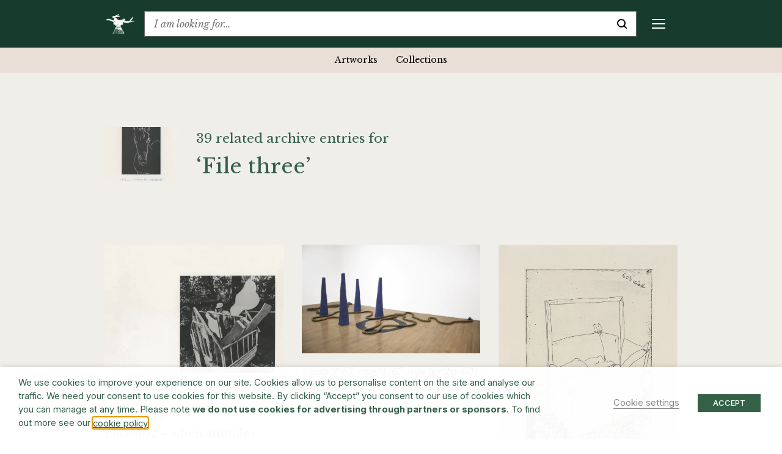

--- FILE ---
content_type: text/html; charset=UTF-8
request_url: https://www.barryflanagan.com/the-archive/archive-index/?archive_file=31612
body_size: 28035
content:
<!DOCTYPE html>
<html class="no-js" lang="en-GB">

<head>
    <meta charset="UTF-8">
    <meta name="viewport" content="width=device-width, initial-scale=1.0">
    <link rel="profile" href="https://gmpg.org/xfn/11">

    <meta name='robots' content='index, follow, max-image-preview:large, max-snippet:-1, max-video-preview:-1' />

	<!-- This site is optimized with the Yoast SEO plugin v26.6 - https://yoast.com/wordpress/plugins/seo/ -->
	<title>Artworks | Sculptures, Drawings &amp; Prints | Barry Flanagan</title>
	<meta name="description" content="Browse the catalogue of Artworks spanning Flanagan’s career, locate his works around the world and explore the themes within Flanagan’s practice" />
	<link rel="canonical" href="https://www.barryflanagan.com/artworks/" />
	<meta property="og:locale" content="en_GB" />
	<meta property="og:type" content="website" />
	<meta property="og:title" content="Artworks | Sculptures, Drawings &amp; Prints | Barry Flanagan" />
	<meta property="og:description" content="Browse the catalogue of Artworks spanning Flanagan’s career, locate his works around the world and explore the themes within Flanagan’s practice" />
	<meta property="og:url" content="https://www.barryflanagan.com/artworks/" />
	<meta property="og:site_name" content="Barry Flanagan" />
	<meta name="twitter:card" content="summary_large_image" />
	<script type="application/ld+json" class="yoast-schema-graph">{"@context":"https://schema.org","@graph":[{"@type":"CollectionPage","@id":"https://www.barryflanagan.com/artworks/","url":"https://www.barryflanagan.com/artworks/","name":"Artworks | Sculptures, Drawings & Prints | Barry Flanagan","isPartOf":{"@id":"https://www.barryflanagan.com/#website"},"primaryImageOfPage":{"@id":"https://www.barryflanagan.com/artworks/#primaryimage"},"image":{"@id":"https://www.barryflanagan.com/artworks/#primaryimage"},"thumbnailUrl":"https://www.barryflanagan.com/app/uploads/2021/03/when attitudes became form, Kettles Yard, 1983 catalogue (front), cropped_tif-scaled.jpg","description":"Browse the catalogue of Artworks spanning Flanagan’s career, locate his works around the world and explore the themes within Flanagan’s practice","inLanguage":"en-GB"},{"@type":"ImageObject","inLanguage":"en-GB","@id":"https://www.barryflanagan.com/artworks/#primaryimage","url":"https://www.barryflanagan.com/app/uploads/2021/03/when attitudes became form, Kettles Yard, 1983 catalogue (front), cropped_tif-scaled.jpg","contentUrl":"https://www.barryflanagan.com/app/uploads/2021/03/when attitudes became form, Kettles Yard, 1983 catalogue (front), cropped_tif-scaled.jpg","width":1893,"height":2560},{"@type":"WebSite","@id":"https://www.barryflanagan.com/#website","url":"https://www.barryflanagan.com/","name":"Barry Flanagan","description":"The Estate Of Barry Flanagan","publisher":{"@id":"https://www.barryflanagan.com/#organization"},"potentialAction":[{"@type":"SearchAction","target":{"@type":"EntryPoint","urlTemplate":"https://www.barryflanagan.com/?s={search_term_string}"},"query-input":{"@type":"PropertyValueSpecification","valueRequired":true,"valueName":"search_term_string"}}],"inLanguage":"en-GB"},{"@type":"Organization","@id":"https://www.barryflanagan.com/#organization","name":"Barry Flanagan","url":"https://www.barryflanagan.com/","logo":{"@type":"ImageObject","inLanguage":"en-GB","@id":"https://www.barryflanagan.com/#/schema/logo/image/","url":"https://www.barryflanagan.com/app/uploads/2021/03/whitelogo2.png","contentUrl":"https://www.barryflanagan.com/app/uploads/2021/03/whitelogo2.png","width":274,"height":232,"caption":"Barry Flanagan"},"image":{"@id":"https://www.barryflanagan.com/#/schema/logo/image/"}}]}</script>
	<!-- / Yoast SEO plugin. -->


<link rel='dns-prefetch' href='//fonts.googleapis.com' />
<link rel="alternate" type="application/rss+xml" title="Barry Flanagan &raquo; Artworks Feed" href="https://www.barryflanagan.com/artworks/feed/" />
<style id='wp-img-auto-sizes-contain-inline-css' type='text/css'>
img:is([sizes=auto i],[sizes^="auto," i]){contain-intrinsic-size:3000px 1500px}
/*# sourceURL=wp-img-auto-sizes-contain-inline-css */
</style>
<style id='wp-emoji-styles-inline-css' type='text/css'>

	img.wp-smiley, img.emoji {
		display: inline !important;
		border: none !important;
		box-shadow: none !important;
		height: 1em !important;
		width: 1em !important;
		margin: 0 0.07em !important;
		vertical-align: -0.1em !important;
		background: none !important;
		padding: 0 !important;
	}
/*# sourceURL=wp-emoji-styles-inline-css */
</style>
<style id='wp-block-library-inline-css' type='text/css'>
:root{--wp-block-synced-color:#7a00df;--wp-block-synced-color--rgb:122,0,223;--wp-bound-block-color:var(--wp-block-synced-color);--wp-editor-canvas-background:#ddd;--wp-admin-theme-color:#007cba;--wp-admin-theme-color--rgb:0,124,186;--wp-admin-theme-color-darker-10:#006ba1;--wp-admin-theme-color-darker-10--rgb:0,107,160.5;--wp-admin-theme-color-darker-20:#005a87;--wp-admin-theme-color-darker-20--rgb:0,90,135;--wp-admin-border-width-focus:2px}@media (min-resolution:192dpi){:root{--wp-admin-border-width-focus:1.5px}}.wp-element-button{cursor:pointer}:root .has-very-light-gray-background-color{background-color:#eee}:root .has-very-dark-gray-background-color{background-color:#313131}:root .has-very-light-gray-color{color:#eee}:root .has-very-dark-gray-color{color:#313131}:root .has-vivid-green-cyan-to-vivid-cyan-blue-gradient-background{background:linear-gradient(135deg,#00d084,#0693e3)}:root .has-purple-crush-gradient-background{background:linear-gradient(135deg,#34e2e4,#4721fb 50%,#ab1dfe)}:root .has-hazy-dawn-gradient-background{background:linear-gradient(135deg,#faaca8,#dad0ec)}:root .has-subdued-olive-gradient-background{background:linear-gradient(135deg,#fafae1,#67a671)}:root .has-atomic-cream-gradient-background{background:linear-gradient(135deg,#fdd79a,#004a59)}:root .has-nightshade-gradient-background{background:linear-gradient(135deg,#330968,#31cdcf)}:root .has-midnight-gradient-background{background:linear-gradient(135deg,#020381,#2874fc)}:root{--wp--preset--font-size--normal:16px;--wp--preset--font-size--huge:42px}.has-regular-font-size{font-size:1em}.has-larger-font-size{font-size:2.625em}.has-normal-font-size{font-size:var(--wp--preset--font-size--normal)}.has-huge-font-size{font-size:var(--wp--preset--font-size--huge)}.has-text-align-center{text-align:center}.has-text-align-left{text-align:left}.has-text-align-right{text-align:right}.has-fit-text{white-space:nowrap!important}#end-resizable-editor-section{display:none}.aligncenter{clear:both}.items-justified-left{justify-content:flex-start}.items-justified-center{justify-content:center}.items-justified-right{justify-content:flex-end}.items-justified-space-between{justify-content:space-between}.screen-reader-text{border:0;clip-path:inset(50%);height:1px;margin:-1px;overflow:hidden;padding:0;position:absolute;width:1px;word-wrap:normal!important}.screen-reader-text:focus{background-color:#ddd;clip-path:none;color:#444;display:block;font-size:1em;height:auto;left:5px;line-height:normal;padding:15px 23px 14px;text-decoration:none;top:5px;width:auto;z-index:100000}html :where(.has-border-color){border-style:solid}html :where([style*=border-top-color]){border-top-style:solid}html :where([style*=border-right-color]){border-right-style:solid}html :where([style*=border-bottom-color]){border-bottom-style:solid}html :where([style*=border-left-color]){border-left-style:solid}html :where([style*=border-width]){border-style:solid}html :where([style*=border-top-width]){border-top-style:solid}html :where([style*=border-right-width]){border-right-style:solid}html :where([style*=border-bottom-width]){border-bottom-style:solid}html :where([style*=border-left-width]){border-left-style:solid}html :where(img[class*=wp-image-]){height:auto;max-width:100%}:where(figure){margin:0 0 1em}html :where(.is-position-sticky){--wp-admin--admin-bar--position-offset:var(--wp-admin--admin-bar--height,0px)}@media screen and (max-width:600px){html :where(.is-position-sticky){--wp-admin--admin-bar--position-offset:0px}}

/*# sourceURL=wp-block-library-inline-css */
</style><style id='global-styles-inline-css' type='text/css'>
:root{--wp--preset--aspect-ratio--square: 1;--wp--preset--aspect-ratio--4-3: 4/3;--wp--preset--aspect-ratio--3-4: 3/4;--wp--preset--aspect-ratio--3-2: 3/2;--wp--preset--aspect-ratio--2-3: 2/3;--wp--preset--aspect-ratio--16-9: 16/9;--wp--preset--aspect-ratio--9-16: 9/16;--wp--preset--color--black: #000000;--wp--preset--color--cyan-bluish-gray: #abb8c3;--wp--preset--color--white: #ffffff;--wp--preset--color--pale-pink: #f78da7;--wp--preset--color--vivid-red: #cf2e2e;--wp--preset--color--luminous-vivid-orange: #ff6900;--wp--preset--color--luminous-vivid-amber: #fcb900;--wp--preset--color--light-green-cyan: #7bdcb5;--wp--preset--color--vivid-green-cyan: #00d084;--wp--preset--color--pale-cyan-blue: #8ed1fc;--wp--preset--color--vivid-cyan-blue: #0693e3;--wp--preset--color--vivid-purple: #9b51e0;--wp--preset--gradient--vivid-cyan-blue-to-vivid-purple: linear-gradient(135deg,rgb(6,147,227) 0%,rgb(155,81,224) 100%);--wp--preset--gradient--light-green-cyan-to-vivid-green-cyan: linear-gradient(135deg,rgb(122,220,180) 0%,rgb(0,208,130) 100%);--wp--preset--gradient--luminous-vivid-amber-to-luminous-vivid-orange: linear-gradient(135deg,rgb(252,185,0) 0%,rgb(255,105,0) 100%);--wp--preset--gradient--luminous-vivid-orange-to-vivid-red: linear-gradient(135deg,rgb(255,105,0) 0%,rgb(207,46,46) 100%);--wp--preset--gradient--very-light-gray-to-cyan-bluish-gray: linear-gradient(135deg,rgb(238,238,238) 0%,rgb(169,184,195) 100%);--wp--preset--gradient--cool-to-warm-spectrum: linear-gradient(135deg,rgb(74,234,220) 0%,rgb(151,120,209) 20%,rgb(207,42,186) 40%,rgb(238,44,130) 60%,rgb(251,105,98) 80%,rgb(254,248,76) 100%);--wp--preset--gradient--blush-light-purple: linear-gradient(135deg,rgb(255,206,236) 0%,rgb(152,150,240) 100%);--wp--preset--gradient--blush-bordeaux: linear-gradient(135deg,rgb(254,205,165) 0%,rgb(254,45,45) 50%,rgb(107,0,62) 100%);--wp--preset--gradient--luminous-dusk: linear-gradient(135deg,rgb(255,203,112) 0%,rgb(199,81,192) 50%,rgb(65,88,208) 100%);--wp--preset--gradient--pale-ocean: linear-gradient(135deg,rgb(255,245,203) 0%,rgb(182,227,212) 50%,rgb(51,167,181) 100%);--wp--preset--gradient--electric-grass: linear-gradient(135deg,rgb(202,248,128) 0%,rgb(113,206,126) 100%);--wp--preset--gradient--midnight: linear-gradient(135deg,rgb(2,3,129) 0%,rgb(40,116,252) 100%);--wp--preset--font-size--small: 13px;--wp--preset--font-size--medium: 20px;--wp--preset--font-size--large: 36px;--wp--preset--font-size--x-large: 42px;--wp--preset--spacing--20: 0.44rem;--wp--preset--spacing--30: 0.67rem;--wp--preset--spacing--40: 1rem;--wp--preset--spacing--50: 1.5rem;--wp--preset--spacing--60: 2.25rem;--wp--preset--spacing--70: 3.38rem;--wp--preset--spacing--80: 5.06rem;--wp--preset--shadow--natural: 6px 6px 9px rgba(0, 0, 0, 0.2);--wp--preset--shadow--deep: 12px 12px 50px rgba(0, 0, 0, 0.4);--wp--preset--shadow--sharp: 6px 6px 0px rgba(0, 0, 0, 0.2);--wp--preset--shadow--outlined: 6px 6px 0px -3px rgb(255, 255, 255), 6px 6px rgb(0, 0, 0);--wp--preset--shadow--crisp: 6px 6px 0px rgb(0, 0, 0);}:where(.is-layout-flex){gap: 0.5em;}:where(.is-layout-grid){gap: 0.5em;}body .is-layout-flex{display: flex;}.is-layout-flex{flex-wrap: wrap;align-items: center;}.is-layout-flex > :is(*, div){margin: 0;}body .is-layout-grid{display: grid;}.is-layout-grid > :is(*, div){margin: 0;}:where(.wp-block-columns.is-layout-flex){gap: 2em;}:where(.wp-block-columns.is-layout-grid){gap: 2em;}:where(.wp-block-post-template.is-layout-flex){gap: 1.25em;}:where(.wp-block-post-template.is-layout-grid){gap: 1.25em;}.has-black-color{color: var(--wp--preset--color--black) !important;}.has-cyan-bluish-gray-color{color: var(--wp--preset--color--cyan-bluish-gray) !important;}.has-white-color{color: var(--wp--preset--color--white) !important;}.has-pale-pink-color{color: var(--wp--preset--color--pale-pink) !important;}.has-vivid-red-color{color: var(--wp--preset--color--vivid-red) !important;}.has-luminous-vivid-orange-color{color: var(--wp--preset--color--luminous-vivid-orange) !important;}.has-luminous-vivid-amber-color{color: var(--wp--preset--color--luminous-vivid-amber) !important;}.has-light-green-cyan-color{color: var(--wp--preset--color--light-green-cyan) !important;}.has-vivid-green-cyan-color{color: var(--wp--preset--color--vivid-green-cyan) !important;}.has-pale-cyan-blue-color{color: var(--wp--preset--color--pale-cyan-blue) !important;}.has-vivid-cyan-blue-color{color: var(--wp--preset--color--vivid-cyan-blue) !important;}.has-vivid-purple-color{color: var(--wp--preset--color--vivid-purple) !important;}.has-black-background-color{background-color: var(--wp--preset--color--black) !important;}.has-cyan-bluish-gray-background-color{background-color: var(--wp--preset--color--cyan-bluish-gray) !important;}.has-white-background-color{background-color: var(--wp--preset--color--white) !important;}.has-pale-pink-background-color{background-color: var(--wp--preset--color--pale-pink) !important;}.has-vivid-red-background-color{background-color: var(--wp--preset--color--vivid-red) !important;}.has-luminous-vivid-orange-background-color{background-color: var(--wp--preset--color--luminous-vivid-orange) !important;}.has-luminous-vivid-amber-background-color{background-color: var(--wp--preset--color--luminous-vivid-amber) !important;}.has-light-green-cyan-background-color{background-color: var(--wp--preset--color--light-green-cyan) !important;}.has-vivid-green-cyan-background-color{background-color: var(--wp--preset--color--vivid-green-cyan) !important;}.has-pale-cyan-blue-background-color{background-color: var(--wp--preset--color--pale-cyan-blue) !important;}.has-vivid-cyan-blue-background-color{background-color: var(--wp--preset--color--vivid-cyan-blue) !important;}.has-vivid-purple-background-color{background-color: var(--wp--preset--color--vivid-purple) !important;}.has-black-border-color{border-color: var(--wp--preset--color--black) !important;}.has-cyan-bluish-gray-border-color{border-color: var(--wp--preset--color--cyan-bluish-gray) !important;}.has-white-border-color{border-color: var(--wp--preset--color--white) !important;}.has-pale-pink-border-color{border-color: var(--wp--preset--color--pale-pink) !important;}.has-vivid-red-border-color{border-color: var(--wp--preset--color--vivid-red) !important;}.has-luminous-vivid-orange-border-color{border-color: var(--wp--preset--color--luminous-vivid-orange) !important;}.has-luminous-vivid-amber-border-color{border-color: var(--wp--preset--color--luminous-vivid-amber) !important;}.has-light-green-cyan-border-color{border-color: var(--wp--preset--color--light-green-cyan) !important;}.has-vivid-green-cyan-border-color{border-color: var(--wp--preset--color--vivid-green-cyan) !important;}.has-pale-cyan-blue-border-color{border-color: var(--wp--preset--color--pale-cyan-blue) !important;}.has-vivid-cyan-blue-border-color{border-color: var(--wp--preset--color--vivid-cyan-blue) !important;}.has-vivid-purple-border-color{border-color: var(--wp--preset--color--vivid-purple) !important;}.has-vivid-cyan-blue-to-vivid-purple-gradient-background{background: var(--wp--preset--gradient--vivid-cyan-blue-to-vivid-purple) !important;}.has-light-green-cyan-to-vivid-green-cyan-gradient-background{background: var(--wp--preset--gradient--light-green-cyan-to-vivid-green-cyan) !important;}.has-luminous-vivid-amber-to-luminous-vivid-orange-gradient-background{background: var(--wp--preset--gradient--luminous-vivid-amber-to-luminous-vivid-orange) !important;}.has-luminous-vivid-orange-to-vivid-red-gradient-background{background: var(--wp--preset--gradient--luminous-vivid-orange-to-vivid-red) !important;}.has-very-light-gray-to-cyan-bluish-gray-gradient-background{background: var(--wp--preset--gradient--very-light-gray-to-cyan-bluish-gray) !important;}.has-cool-to-warm-spectrum-gradient-background{background: var(--wp--preset--gradient--cool-to-warm-spectrum) !important;}.has-blush-light-purple-gradient-background{background: var(--wp--preset--gradient--blush-light-purple) !important;}.has-blush-bordeaux-gradient-background{background: var(--wp--preset--gradient--blush-bordeaux) !important;}.has-luminous-dusk-gradient-background{background: var(--wp--preset--gradient--luminous-dusk) !important;}.has-pale-ocean-gradient-background{background: var(--wp--preset--gradient--pale-ocean) !important;}.has-electric-grass-gradient-background{background: var(--wp--preset--gradient--electric-grass) !important;}.has-midnight-gradient-background{background: var(--wp--preset--gradient--midnight) !important;}.has-small-font-size{font-size: var(--wp--preset--font-size--small) !important;}.has-medium-font-size{font-size: var(--wp--preset--font-size--medium) !important;}.has-large-font-size{font-size: var(--wp--preset--font-size--large) !important;}.has-x-large-font-size{font-size: var(--wp--preset--font-size--x-large) !important;}
/*# sourceURL=global-styles-inline-css */
</style>

<style id='classic-theme-styles-inline-css' type='text/css'>
/*! This file is auto-generated */
.wp-block-button__link{color:#fff;background-color:#32373c;border-radius:9999px;box-shadow:none;text-decoration:none;padding:calc(.667em + 2px) calc(1.333em + 2px);font-size:1.125em}.wp-block-file__button{background:#32373c;color:#fff;text-decoration:none}
/*# sourceURL=/wp-includes/css/classic-themes.min.css */
</style>
<link rel='stylesheet' id='cookie-law-info-css' href='https://www.barryflanagan.com/app/plugins/webtoffee-gdpr-cookie-consent/public/css/cookie-law-info-public.css?ver=2.3.8' type='text/css' media='all' />
<link rel='stylesheet' id='cookie-law-info-gdpr-css' href='https://www.barryflanagan.com/app/plugins/webtoffee-gdpr-cookie-consent/public/css/cookie-law-info-gdpr.css?ver=2.3.8' type='text/css' media='all' />
<style id='cookie-law-info-gdpr-inline-css' type='text/css'>
.cli-modal-content, .cli-tab-content { background-color: #ffffff; }.cli-privacy-content-text, .cli-modal .cli-modal-dialog, .cli-tab-container p, a.cli-privacy-readmore { color: #000000; }.cli-tab-header { background-color: #f2f2f2; }.cli-tab-header, .cli-tab-header a.cli-nav-link,span.cli-necessary-caption,.cli-switch .cli-slider:after { color: #000000; }.cli-switch .cli-slider:before { background-color: #ffffff; }.cli-switch input:checked + .cli-slider:before { background-color: #ffffff; }.cli-switch .cli-slider { background-color: #e3e1e8; }.cli-switch input:checked + .cli-slider { background-color: #28a745; }.cli-modal-close svg { fill: #000000; }.cli-tab-footer .wt-cli-privacy-accept-all-btn { background-color: #00acad; color: #ffffff}.cli-tab-footer .wt-cli-privacy-accept-btn { background-color: #00acad; color: #ffffff}.cli-tab-header a:before{ border-right: 1px solid #000000; border-bottom: 1px solid #000000; }
/*# sourceURL=cookie-law-info-gdpr-inline-css */
</style>
<link rel='stylesheet' id='site.styles-css' href='https://www.barryflanagan.com/app/themes/barry-flanagan/public/build/css/styles.css?id=1413ad8e749b1698b2fd&#038;ver=6.9' type='text/css' media='all' />
<link rel='stylesheet' id='fonts.google-css' href='https://fonts.googleapis.com/css2?family=Inter:wght@100..900&#038;family=Libre+Baskerville:ital,wght@0,400;0,700;1,400&#038;display=swap' type='text/css' media='all' />
<link rel='stylesheet' id='algolia-autocomplete-css' href='https://www.barryflanagan.com/app/plugins/wp-search-with-algolia/css/algolia-autocomplete.css?ver=2.11.1' type='text/css' media='all' />
<script type="text/javascript" src="https://www.barryflanagan.com/wp/wp-includes/js/jquery/jquery.min.js?ver=3.7.1" id="jquery-core-js"></script>
<script type="text/javascript" src="https://www.barryflanagan.com/wp/wp-includes/js/jquery/jquery-migrate.min.js?ver=3.4.1" id="jquery-migrate-js"></script>
<script type="text/javascript" id="cookie-law-info-js-extra">
/* <![CDATA[ */
var Cli_Data = {"nn_cookie_ids":["_hjAbsoluteSessionInProgress","_hjTLDTest","CONSENT","__cf_bm","NEBfpbUPKdj","kiUrbnlHN","_hjSessionUser_1931020","_hjSession_1931020","CookieLawInfoConsent","JSESSIONID","YSC","VISITOR_INFO1_LIVE","yt-remote-device-id","yt-remote-connected-devices","_ga","_gid","_gat_UA-3551208-14","_hjFirstSeen","_hjIncludedInSessionSample","_hjIncludedInPageviewSample"],"non_necessary_cookies":{"necessary":["CookieLawInfoConsent","cookielawinfo-checkbox-advertisement","JSESSIONID"],"functional":["__cf_bm"],"analytics":["_hjAbsoluteSessionInProgress","_hjTLDTest","CONSENT","_ga","_gid","_gat_UA-3551208-14","_hjFirstSeen","_hjIncludedInSessionSample","_hjIncludedInPageviewSample"],"advertisement":["YSC","VISITOR_INFO1_LIVE","yt-remote-device-id","yt-remote-connected-devices"],"others":["NEBfpbUPKdj","kiUrbnlHN","_hjSessionUser_1931020","_hjSession_1931020"]},"cookielist":{"necessary":{"id":466,"status":true,"priority":0,"title":"Necessary","strict":true,"default_state":false,"ccpa_optout":false,"loadonstart":false},"functional":{"id":467,"status":true,"priority":5,"title":"Functional","strict":false,"default_state":false,"ccpa_optout":false,"loadonstart":false},"performance":{"id":468,"status":true,"priority":4,"title":"Performance","strict":false,"default_state":false,"ccpa_optout":false,"loadonstart":false},"analytics":{"id":469,"status":true,"priority":3,"title":"Analytics","strict":false,"default_state":false,"ccpa_optout":false,"loadonstart":false},"advertisement":{"id":470,"status":true,"priority":2,"title":"Advertisement","strict":false,"default_state":false,"ccpa_optout":false,"loadonstart":false},"others":{"id":471,"status":true,"priority":1,"title":"Others","strict":false,"default_state":false,"ccpa_optout":false,"loadonstart":false}},"ajax_url":"https://www.barryflanagan.com/wp/wp-admin/admin-ajax.php","current_lang":"en","security":"46ba43466b","eu_countries":["GB"],"geoIP":"disabled","use_custom_geolocation_api":"","custom_geolocation_api":"https://geoip.cookieyes.com/geoip/checker/result.php","consentVersion":"1","strictlyEnabled":["necessary","obligatoire"],"cookieDomain":"","privacy_length":"250","ccpaEnabled":"","ccpaRegionBased":"","ccpaBarEnabled":"","ccpaType":"gdpr","triggerDomRefresh":"","secure_cookies":""};
var log_object = {"ajax_url":"https://www.barryflanagan.com/wp/wp-admin/admin-ajax.php"};
//# sourceURL=cookie-law-info-js-extra
/* ]]> */
</script>
<script type="text/javascript" src="https://www.barryflanagan.com/app/plugins/webtoffee-gdpr-cookie-consent/public/js/cookie-law-info-public.js?ver=2.3.8" id="cookie-law-info-js"></script>
<link rel="https://api.w.org/" href="https://www.barryflanagan.com/wp-json/" /><meta name="generator" content="WordPress 6.9" />
<script>document.documentElement.className += " js";</script>
		<style>
			.algolia-search-highlight {
				background-color: #fffbcc;
				border-radius: 2px;
				font-style: normal;
			}
		</style>
		<link rel="icon" href="https://www.barryflanagan.com/app/uploads/2021/03/cropped-favicon-32x32.png" sizes="32x32" />
<link rel="icon" href="https://www.barryflanagan.com/app/uploads/2021/03/cropped-favicon-192x192.png" sizes="192x192" />
<link rel="apple-touch-icon" href="https://www.barryflanagan.com/app/uploads/2021/03/cropped-favicon-180x180.png" />
<meta name="msapplication-TileImage" content="https://www.barryflanagan.com/app/uploads/2021/03/cropped-favicon-270x270.png" />
    <!-- Google Tag Manager -->
    <script type="text/plain" data-cli-class="cli-blocker-script" data-cli-label="Google Tag Manager"  data-cli-script-type="analytics" data-cli-block="true" data-cli-block-if-ccpa-optout="false" data-cli-element-position="head">
        (function(w, d, s, l, i) {
            w[l] = w[l] || [];
            w[l].push({
                'gtm.start': new Date().getTime(),
                event: 'gtm.js'
            });
            var f = d.getElementsByTagName(s)[0],
                j = d.createElement(s),
                dl = l != 'dataLayer' ? '&l=' + l : '';
            j.async = true;
            j.src =
                'https://www.googletagmanager.com/gtm.js?id=' + i + dl;
            f.parentNode.insertBefore(j, f);
        })(window, document, 'script', 'dataLayer', 'GTM-WCL37RR');
    </script>
    <!-- End Google Tag Manager -->
<link rel='stylesheet' id='cookie-law-info-table-css' href='https://www.barryflanagan.com/app/plugins/webtoffee-gdpr-cookie-consent/public/css/cookie-law-info-table.css?ver=2.3.8' type='text/css' media='all' />
</head>

<body class="archive post-type-archive post-type-archive-artworks wp-custom-logo wp-theme-barry-flanagan js-no-banner  has-filter">
    <!-- Google Tag Manager (noscript) -->
    <noscript><iframe data-cli-class="cli-blocker-script" data-cli-label="Google Tag Manager"  data-cli-script-type="analytics" data-cli-block="true" data-cli-block-if-ccpa-optout="false" data-cli-element-position="body" data-cli-placeholder="Accept <a class='cli_manage_current_consent'>Analytics</a> cookies to view the content." data-cli-src="https://www.googletagmanager.com/ns.html?id=GTM-WCL37RR" height="0" width="0" style="display:none;visibility:hidden"></iframe></noscript>
    <!-- End Google Tag Manager (noscript) -->
        <header>
        <div class="top-bar js-top-bar">
            <div class="container">
                <div class="d-flex align-items-center">
                                                                <a href="https://www.barryflanagan.com/" class="custom-logo-link" rel="home" title="The Estate Of Barry Flanagan"><img width="274" height="232" src="https://www.barryflanagan.com/app/uploads/2021/03/whitelogo2.png" class="custom-logo" alt="Barry Flanagan" decoding="async" fetchpriority="high" / title="Barry Flanagan"></a>                                        <div class="text-serif flex-shrink-0 mr-20px mr-xxl-25px ml-auto ml-xl-0 order-2 order-xl-1">
                        <a href="#" class="d-flex d-xl-none align-items-center js-toggle-mobile-menu text-decoration-none" title="Menu">
                            <div class="mobile-menu-burger d-flex d-xl-none">
                                <span class="line top"></span>
                                <span class="line middle middle-top"></span>
                                <span class="line middle middle-bottom"></span>
                                <span class="line bottom"></span>
                            </div>
                        </a>
                        <div class="mobile-menu js-sticky-top js-mobile-menu d-flex flex-column flex-xl-row" data-top-padding="0">
                            <div class="menu-header-container"><ul id="menu-header" class="menu"><li id="menu-item-262" class="menu-item menu-item-type-post_type menu-item-object-page current-menu-ancestor current-menu-parent current_page_parent current_page_ancestor menu-item-has-children menu-item-262"><a href="https://www.barryflanagan.com/artworks-landing/">Artworks</a>
<div class='sub-menu-wrap js-sub-menu js-sticky-top' data-top-padding='0'><ul class='sub-menu'>
	<li id="menu-item-27122" class="menu-item menu-item-type-post_type_archive menu-item-object-artworks menu-item-27122"><a href="https://www.barryflanagan.com/artworks/" aria-current="page">Artworks</a></li>
	<li id="menu-item-34876" class="menu-item menu-item-type-post_type_archive menu-item-object-collections menu-item-34876"><a href="https://www.barryflanagan.com/public-collections/">Collections</a></li>
</ul></div>
</li>
<li id="menu-item-22694" class="menu-item menu-item-type-post_type menu-item-object-page menu-item-has-children menu-item-22694"><a href="https://www.barryflanagan.com/biography/">Biography</a>
<div class='sub-menu-wrap js-sub-menu js-sticky-top' data-top-padding='0'><ul class='sub-menu'>
	<li id="menu-item-22697" class="menu-item menu-item-type-custom menu-item-object-custom menu-item-22697"><a href="https://www.barryflanagan.com/biographies/profile/">Profile</a></li>
	<li id="menu-item-22695" class="menu-item menu-item-type-post_type menu-item-object-page menu-item-22695"><a href="https://www.barryflanagan.com/chronology/">Chronology</a></li>
	<li id="menu-item-22825" class="menu-item menu-item-type-post_type menu-item-object-page menu-item-22825"><a href="https://www.barryflanagan.com/photo-diary/">Photo Diary</a></li>
</ul></div>
</li>
<li id="menu-item-953" class="menu-item menu-item-type-post_type_archive menu-item-object-exhibitions menu-item-has-children menu-item-953"><a href="https://www.barryflanagan.com/exhibitions/">Exhibitions &#038; Events</a>
<div class='sub-menu-wrap js-sub-menu js-sticky-top' data-top-padding='0'><ul class='sub-menu'>
	<li id="menu-item-954" class="menu-item menu-item-type-post_type_archive menu-item-object-exhibitions menu-item-954"><a href="https://www.barryflanagan.com/exhibitions/">Exhibitions</a></li>
	<li id="menu-item-25256" class="menu-item menu-item-type-post_type_archive menu-item-object-events menu-item-25256"><a href="https://www.barryflanagan.com/events/">Events</a></li>
</ul></div>
</li>
<li id="menu-item-1417" class="menu-item menu-item-type-post_type menu-item-object-page menu-item-has-children menu-item-1417"><a href="https://www.barryflanagan.com/publications-media/">Publications &#038; Media</a>
<div class='sub-menu-wrap js-sub-menu js-sticky-top' data-top-padding='0'><ul class='sub-menu'>
	<li id="menu-item-1419" class="menu-item menu-item-type-post_type_archive menu-item-object-publications menu-item-1419"><a href="https://www.barryflanagan.com/publications/">Publications</a></li>
	<li id="menu-item-27124" class="menu-item menu-item-type-post_type_archive menu-item-object-media menu-item-27124"><a href="https://www.barryflanagan.com/media/">Media</a></li>
	<li id="menu-item-27125" class="menu-item menu-item-type-post_type_archive menu-item-object-press menu-item-27125"><a href="https://www.barryflanagan.com/press/">Press</a></li>
</ul></div>
</li>
<li id="menu-item-256" class="menu-item menu-item-type-post_type menu-item-object-page menu-item-has-children menu-item-256"><a href="https://www.barryflanagan.com/research/">Research</a>
<div class='sub-menu-wrap js-sub-menu js-sticky-top' data-top-padding='0'><ul class='sub-menu'>
	<li id="menu-item-19349" class="menu-item menu-item-type-post_type menu-item-object-page menu-item-has-children menu-item-19349"><a href="https://www.barryflanagan.com/the-archive/">The Archive</a>
	<div class='sub-menu-wrap js-sub-menu js-sticky-top' data-top-padding='0'><ul class='sub-menu'>
		<li id="menu-item-39430" class="menu-item menu-item-type-post_type_archive menu-item-object-archive_files menu-item-39430 current-menu-item"><a href="https://www.barryflanagan.com/the-archive/archive-index/">Archive File Archives</a></li>
		<li id="menu-item-39431" class="menu-item menu-item-type-post_type_archive menu-item-object-archive_levels menu-item-39431"><a href="https://www.barryflanagan.com/archive/hierarchy/">Archive Level Archives</a></li>
	</ul></div>
</li>
	<li id="menu-item-27123" class="menu-item menu-item-type-post_type_archive menu-item-object-libraries menu-item-27123"><a href="https://www.barryflanagan.com/the-archive/library/">Library</a></li>
	<li id="menu-item-22395" class="menu-item menu-item-type-post_type menu-item-object-page menu-item-22395"><a href="https://www.barryflanagan.com/note-to-researchers/">Note to Researchers</a></li>
	<li id="menu-item-22387" class="menu-item menu-item-type-post_type menu-item-object-page menu-item-22387"><a href="https://www.barryflanagan.com/the-archive/visit-the-archive-library/">Visit the Archive &#038; Library</a></li>
</ul></div>
</li>
<li id="menu-item-15475" class="menu-item menu-item-type-post_type menu-item-object-page menu-item-has-children menu-item-15475"><a href="https://www.barryflanagan.com/estate/">Estate</a>
<div class='sub-menu-wrap js-sub-menu js-sticky-top' data-top-padding='0'><ul class='sub-menu'>
	<li id="menu-item-22807" class="menu-item menu-item-type-post_type menu-item-object-page menu-item-22807"><a href="https://www.barryflanagan.com/estate/">About The Estate</a></li>
	<li id="menu-item-22884" class="menu-item menu-item-type-post_type_archive menu-item-object-bookshop menu-item-22884"><a href="https://www.barryflanagan.com/estate-landing/bookshop/">Bookshop</a></li>
	<li id="menu-item-25298" class="menu-item menu-item-type-post_type menu-item-object-page menu-item-25298"><a href="https://www.barryflanagan.com/note-to-collectors/">Note To Collectors</a></li>
</ul></div>
</li>
<li id="menu-item-21453" class="menu-item menu-item-type-post_type menu-item-object-page current_page_parent menu-item-21453"><a href="https://www.barryflanagan.com/news/">News</a></li>
<li id="menu-item-21454" class="menu-item menu-item-type-post_type menu-item-object-page menu-item-21454"><a href="https://www.barryflanagan.com/contact/">Contact</a></li>
</ul></div>                            <div class="d-none d-xl-block active-indicator position-absolute" data-active-indicator></div>
                            <div class="d-block d-xl-none px-20px py-30px p-md-40px mt-auto">
                                                                    <div class="font-size-14 text-primary d-flex align-items-center">
                                                                                                                                                                            <a href="https://www.facebook.com/barryflanaganestate" class="d-block social-link-facebook social-link mr-15px" title="Follow us on Facebook">
                                                <img src="https://www.barryflanagan.com/app/themes/barry-flanagan/public/images/social/facebook.svg" alt="Follow us on Facebook" class="svg svg:fill-quinary svg:hover:fill-octonary" />
                                            </a>
                                                                                                                                                                            <a href="https://twitter.com/jbfinfo" class="d-block social-link-twitter social-link mr-15px" title="Follow us on Twitter">
                                                <img src="https://www.barryflanagan.com/app/themes/barry-flanagan/public/images/social/twitter.svg" alt="Follow us on Twitter" class="svg svg:fill-quinary svg:hover:fill-octonary" />
                                            </a>
                                                                                                                                                                            <a href="https://www.instagram.com/barryflanaganestate/" class="d-block social-link-instagram social-link mr-15px" title="Follow us on Instagram">
                                                <img src="https://www.barryflanagan.com/app/themes/barry-flanagan/public/images/social/instagram.svg" alt="Follow us on Instagram" class="svg svg:fill-quinary svg:hover:fill-octonary" />
                                            </a>
                                                                            </div>
                                                                                                    <div class="mt-30px text-quinary inherit-link-styling">
                                        <p>Please check our <a title="FAQs" href="/faqs/">FAQs</a> section if you unsure how to use the website or looking for something specific</p>
                                    </div>
                                                            </div>
                        </div>
                    </div>
                    <div class="flex-grow-1 flex-xl-grow-0 flex-xl-grow-1 order-xl-2 mr-20px mr-md-25px mr-xl-0">
    <div class="searchform-container d-xl-block left-0 right-0 top-100">
        <form role="search"  method="get" class="search-form flex-grow-1" action="https://www.barryflanagan.com/">
            <div class="search-container bg-white d-flex align-items-center w-100 position-relative">
                <label for="search-form-658d813d-84a6-4265-8bf3-225959f0e034" class="flex-grow-1">
                    <input type="search" id="search-form-658d813d-84a6-4265-8bf3-225959f0e034" class="search-field text-serif font-size-16 font-weight-100 w-100" placeholder="I am looking for&hellip;" value="" name="s" />
                </label>
                <button type="submit" class="search-submit">
                    <img src="https://www.barryflanagan.com/app/themes/barry-flanagan/public/images/search.svg" alt="Search" title="Search" />
                </button>
            </div>
        </form>
    </div>
</div>
                </div>
            </div>
        </div>
        <div class="menu-header-container sub-menu-parent" data-sub-menu></div>
                </header>
<div class="bg-duodenary section-container pt-80px pt-md-130px pb-60px">
    <div class="container">
        <a href="javascript:history.back()" class="ml-xxl-n90px ml-xl-n65px mr-35px text-decoration-none text-serif text-secondary font-size-14 line-height-12 d-none d-xl-flex align-items-center flex-shrink-0 position-absolute" title="Back">
            <img src="https://www.barryflanagan.com/app/themes/barry-flanagan/public/images/nav-prev.svg" class="mr-10px" height="12" width="12" alt="Back" title="Back" />
            <div>Back</div>
        </a>
                    <div class="text-primary text-serif font-size-21 line-height-30">
                <div class="d-flex align-items-center">
                                            <div class="image mr-30px">
                            <img width="120" height="88" src="https://www.barryflanagan.com/app/uploads/fly-images/12739/postcard, cropped-120x88-c.png" class="attachment-120x88" alt="postcard, cropped" />                        </div>
                                        <div>
                                                <div>39 related archive entries for</div>
                        <div class="font-size-34 line-height-40 mt-10px">&lsquo;File three&rsquo;</div>
                    </div>
                </div>
            </div>
                                            <div class="mt-50px mt-md-80px mt-lg-100px">
                    <div class="row">
                                                                                <div class="col-12 col-sm-6 col-md-4 col-xxl-3">
                                <a href="https://www.barryflanagan.com/exhibitions/1965-1972-when-attitudes-became-form/" class=" d-block text-decoration-none hover-parent mb-60px mb-md-50px mb-lg-80px mb-xxl-90px py-5px" title="1965-1972 &#8211; when attitudes became form">
            <img width="1000" height="716" src="https://www.barryflanagan.com/app/uploads/2021/03/when attitudes became form, Kettles Yard, 1983 catalogue (front), cropped_tif-1000x716.jpg" class="img-fluid wp-post-image" alt="1965-1972 &#8211; when attitudes became form" title="1965-1972 &#8211; when attitudes became form" decoding="async" />        <div class="d-flex align-items-center text-senary text-uppercase font-size-13 line-height-11 font-weight-bold mt-30px mb-15px">
                            <div class="mr-10px mr-sm-20px text-nonary">Group Exhibition</div>
                <div>
                    </div>
    </div>
    <div class="font-size-15 line-height-20 text-secondary text-serif mb-10px">
        <div class="">14 Jul -  2 Sep 1984</div>    </div>
    <h3 class="font-size-18 line-height-28 text-serif text-primary hover-within:text-nonary transition-text">1965-1972 &#8211; when attitudes became form</h3>
                        <div class="text-serif text-secondary mt-15px font-size-15 font-size-md-14 line-height-21">Kettle&#8217;s Yard</div>
        </a>
                            </div>
                                                                                <div class="col-12 col-sm-6 col-md-4 col-xxl-3">
                                <a href="https://www.barryflanagan.com/artworks/4-casb-2-67-ringl-1-67-rope-gr-2sp-60-6-67/" class=" d-block text-decoration-none hover-parent mb-60px mb-md-50px mb-lg-80px mb-xxl-90px py-5px" title="4 casb 2 &#8217;67, ringl 1 &#8217;67, rope (gr 2sp 60) 6 &#8217;67">
            <img width="1500" height="913" src="https://www.barryflanagan.com/app/uploads/2021/03/four casb 2 &#039;67, ringl 1 &#039;67, rope (gr 2sp 60) 6 &#039;67, 1967, rope, canvas, sand, linoleum, photography, Estate Tate 2011 (image 4)_tif-1500x913.jpg" class="img-fluid wp-post-image" alt="4 casb 2 &#8217;67, ringl 1 &#8217;67, rope (gr 2sp 60) 6 &#8217;67" title="4 casb 2 &#8217;67, ringl 1 &#8217;67, rope (gr 2sp 60) 6 &#8217;67" decoding="async" srcset="https://www.barryflanagan.com/app/uploads/2021/03/four%20casb%202%20&#039;67,%20ringl%201%20&#039;67,%20rope%20(gr%202sp%2060)%206%20&#039;67,%201967,%20rope,%20canvas,%20sand,%20linoleum,%20photography,%20Estate%20Tate%202011%20(image%204)_tif-1500x913.jpg 1500w, https://www.barryflanagan.com/app/uploads/2021/03/four%20casb%202%20&#039;67,%20ringl%201%20&#039;67,%20rope%20(gr%202sp%2060)%206%20&#039;67,%201967,%20rope,%20canvas,%20sand,%20linoleum,%20photography,%20Estate%20Tate%202011%20(image%204)_tif-300x183.jpg 300w, https://www.barryflanagan.com/app/uploads/2021/03/four%20casb%202%20&#039;67,%20ringl%201%20&#039;67,%20rope%20(gr%202sp%2060)%206%20&#039;67,%201967,%20rope,%20canvas,%20sand,%20linoleum,%20photography,%20Estate%20Tate%202011%20(image%204)_tif-1024x623.jpg 1024w, https://www.barryflanagan.com/app/uploads/2021/03/four%20casb%202%20&#039;67,%20ringl%201%20&#039;67,%20rope%20(gr%202sp%2060)%206%20&#039;67,%201967,%20rope,%20canvas,%20sand,%20linoleum,%20photography,%20Estate%20Tate%202011%20(image%204)_tif-768x467.jpg 768w, https://www.barryflanagan.com/app/uploads/2021/03/four%20casb%202%20&#039;67,%20ringl%201%20&#039;67,%20rope%20(gr%202sp%2060)%206%20&#039;67,%201967,%20rope,%20canvas,%20sand,%20linoleum,%20photography,%20Estate%20Tate%202011%20(image%204)_tif-1536x935.jpg 1536w, https://www.barryflanagan.com/app/uploads/2021/03/four%20casb%202%20&#039;67,%20ringl%201%20&#039;67,%20rope%20(gr%202sp%2060)%206%20&#039;67,%201967,%20rope,%20canvas,%20sand,%20linoleum,%20photography,%20Estate%20Tate%202011%20(image%204)_tif-2048x1247.jpg 2048w, https://www.barryflanagan.com/app/uploads/2021/03/four%20casb%202%20&#039;67,%20ringl%201%20&#039;67,%20rope%20(gr%202sp%2060)%206%20&#039;67,%201967,%20rope,%20canvas,%20sand,%20linoleum,%20photography,%20Estate%20Tate%202011%20(image%204)_tif-1200x730.jpg 1200w" sizes="(max-width: 1500px) 100vw, 1500px" />        <h3 class="font-size-13 line-height-30 font-size-sm-14 font-size-lg-16 font-size-xxxl-18 line-height-xxxl-28 text-serif text-secondary font-italic hover-within:text-nonary transition-text mt-15px">4 casb 2 &#8217;67, ringl 1 &#8217;67, rope (gr 2sp 60) 6 &#8217;67</h3>
            <div class="text-serif text-senary font-size-13 line-height-24 font-size-sm-14 font-size-lg-16">1967</div>
        </a>
                            </div>
                                                                                <div class="col-12 col-sm-6 col-md-4 col-xxl-3">
                                <a href="https://www.barryflanagan.com/artworks/60s-dish/" class=" d-block text-decoration-none hover-parent mb-60px mb-md-50px mb-lg-80px mb-xxl-90px py-5px" title="60’s Dish">
            <img width="1134" height="1500" src="https://www.barryflanagan.com/app/uploads/2021/03/60’s Dish, 1971 (image 1)_tif-1134x1500.jpg" class="img-fluid wp-post-image" alt="60’s Dish" title="60’s Dish" decoding="async" srcset="https://www.barryflanagan.com/app/uploads/2021/03/60’s%20Dish,%201971%20(image%201)_tif-1134x1500.jpg 1134w, https://www.barryflanagan.com/app/uploads/2021/03/60’s%20Dish,%201971%20(image%201)_tif-227x300.jpg 227w, https://www.barryflanagan.com/app/uploads/2021/03/60’s%20Dish,%201971%20(image%201)_tif-774x1024.jpg 774w, https://www.barryflanagan.com/app/uploads/2021/03/60’s%20Dish,%201971%20(image%201)_tif-768x1016.jpg 768w, https://www.barryflanagan.com/app/uploads/2021/03/60’s%20Dish,%201971%20(image%201)_tif-1161x1536.jpg 1161w, https://www.barryflanagan.com/app/uploads/2021/03/60’s%20Dish,%201971%20(image%201)_tif-1548x2048.jpg 1548w, https://www.barryflanagan.com/app/uploads/2021/03/60’s%20Dish,%201971%20(image%201)_tif-1200x1587.jpg 1200w, https://www.barryflanagan.com/app/uploads/2021/03/60’s%20Dish,%201971%20(image%201)_tif-scaled.jpg 1935w" sizes="(max-width: 1134px) 100vw, 1134px" />        <h3 class="font-size-13 line-height-30 font-size-sm-14 font-size-lg-16 font-size-xxxl-18 line-height-xxxl-28 text-serif text-secondary font-italic hover-within:text-nonary transition-text mt-15px">60’s Dish</h3>
            <div class="text-serif text-senary font-size-13 line-height-24 font-size-sm-14 font-size-lg-16">1971</div>
        </a>
                            </div>
                                                                                <div class="col-12 col-sm-6 col-md-4 col-xxl-3">
                                <a href="https://www.barryflanagan.com/artworks/a-nose-in-repose/" class=" d-block text-decoration-none hover-parent mb-60px mb-md-50px mb-lg-80px mb-xxl-90px py-5px" title="a nose in repose">
            <img width="1179" height="1500" src="https://www.barryflanagan.com/app/uploads/2021/03/a nose in repose, 1977-79, image 3, cropped-1179x1500.png" class="img-fluid wp-post-image" alt="a nose in repose" title="a nose in repose" decoding="async" loading="lazy" srcset="https://www.barryflanagan.com/app/uploads/2021/03/a%20nose%20in%20repose,%201977-79,%20image%203,%20cropped-1179x1500.png 1179w, https://www.barryflanagan.com/app/uploads/2021/03/a%20nose%20in%20repose,%201977-79,%20image%203,%20cropped-236x300.png 236w, https://www.barryflanagan.com/app/uploads/2021/03/a%20nose%20in%20repose,%201977-79,%20image%203,%20cropped-805x1024.png 805w, https://www.barryflanagan.com/app/uploads/2021/03/a%20nose%20in%20repose,%201977-79,%20image%203,%20cropped-768x977.png 768w, https://www.barryflanagan.com/app/uploads/2021/03/a%20nose%20in%20repose,%201977-79,%20image%203,%20cropped-1208x1536.png 1208w, https://www.barryflanagan.com/app/uploads/2021/03/a%20nose%20in%20repose,%201977-79,%20image%203,%20cropped-1610x2048.png 1610w, https://www.barryflanagan.com/app/uploads/2021/03/a%20nose%20in%20repose,%201977-79,%20image%203,%20cropped-1200x1526.png 1200w, https://www.barryflanagan.com/app/uploads/2021/03/a%20nose%20in%20repose,%201977-79,%20image%203,%20cropped.png 2015w" sizes="auto, (max-width: 1179px) 100vw, 1179px" />        <h3 class="font-size-13 line-height-30 font-size-sm-14 font-size-lg-16 font-size-xxxl-18 line-height-xxxl-28 text-serif text-secondary font-italic hover-within:text-nonary transition-text mt-15px">a nose in repose</h3>
            <div class="text-serif text-senary font-size-13 line-height-24 font-size-sm-14 font-size-lg-16">1977</div>
        </a>
                            </div>
                                                                                <div class="col-12 col-sm-6 col-md-4 col-xxl-3">
                                <a href="https://www.barryflanagan.com/artworks/acrobats-4/" class=" d-block text-decoration-none hover-parent mb-60px mb-md-50px mb-lg-80px mb-xxl-90px py-5px" title="Acrobats">
            <img width="1141" height="1500" src="https://www.barryflanagan.com/app/uploads/2021/03/Acrobats, 1981, image 3, cropped-1141x1500.png" class="img-fluid wp-post-image" alt="Acrobats" title="Acrobats" decoding="async" loading="lazy" srcset="https://www.barryflanagan.com/app/uploads/2021/03/Acrobats,%201981,%20image%203,%20cropped-1141x1500.png 1141w, https://www.barryflanagan.com/app/uploads/2021/03/Acrobats,%201981,%20image%203,%20cropped-228x300.png 228w, https://www.barryflanagan.com/app/uploads/2021/03/Acrobats,%201981,%20image%203,%20cropped-779x1024.png 779w, https://www.barryflanagan.com/app/uploads/2021/03/Acrobats,%201981,%20image%203,%20cropped-768x1010.png 768w, https://www.barryflanagan.com/app/uploads/2021/03/Acrobats,%201981,%20image%203,%20cropped-1169x1536.png 1169w, https://www.barryflanagan.com/app/uploads/2021/03/Acrobats,%201981,%20image%203,%20cropped-1558x2048.png 1558w, https://www.barryflanagan.com/app/uploads/2021/03/Acrobats,%201981,%20image%203,%20cropped-1200x1577.png 1200w, https://www.barryflanagan.com/app/uploads/2021/03/Acrobats,%201981,%20image%203,%20cropped.png 1768w" sizes="auto, (max-width: 1141px) 100vw, 1141px" />        <h3 class="font-size-13 line-height-30 font-size-sm-14 font-size-lg-16 font-size-xxxl-18 line-height-xxxl-28 text-serif text-secondary font-italic hover-within:text-nonary transition-text mt-15px">Acrobats</h3>
            <div class="text-serif text-senary font-size-13 line-height-24 font-size-sm-14 font-size-lg-16">1981</div>
        </a>
                            </div>
                                                                                <div class="col-12 col-sm-6 col-md-4 col-xxl-3">
                                <a href="https://www.barryflanagan.com/exhibitions/an-international-survey-of-recent-painting-and-sculpture/" class=" d-block text-decoration-none hover-parent mb-60px mb-md-50px mb-lg-80px mb-xxl-90px py-5px" title="An International Survey of Recent Painting and Sculpture">
            <img width="1000" height="716" src="https://www.barryflanagan.com/app/uploads/2021/03/An International Survey of Recent Painting, MOMA NY, 1984 catalogue (front cover), cropped-1000x716.png" class="img-fluid wp-post-image" alt="An International Survey of Recent Painting and Sculpture" title="An International Survey of Recent Painting and Sculpture" decoding="async" loading="lazy" />        <div class="d-flex align-items-center text-senary text-uppercase font-size-13 line-height-11 font-weight-bold mt-30px mb-15px">
                            <div class="mr-10px mr-sm-20px text-nonary">Group Exhibition</div>
                <div>
                    </div>
    </div>
    <div class="font-size-15 line-height-20 text-secondary text-serif mb-10px">
        <div class="">17 May -  19 Aug 1984</div>    </div>
    <h3 class="font-size-18 line-height-28 text-serif text-primary hover-within:text-nonary transition-text">An International Survey of Recent Painting and Sculpture</h3>
                        <div class="text-serif text-secondary mt-15px font-size-15 font-size-md-14 line-height-21">Museum of Modern Art (New York)</div>
        </a>
                            </div>
                                                                                <div class="col-12 col-sm-6 col-md-4 col-xxl-3">
                                <a href="https://www.barryflanagan.com/exhibitions/barry-flanagan-5/" class=" d-block text-decoration-none hover-parent mb-60px mb-md-50px mb-lg-80px mb-xxl-90px py-5px" title="Barry Flanagan">
            <img width="1000" height="716" src="https://www.barryflanagan.com/app/uploads/2021/03/Barry Flanagan, Waddington Galleries 1985, cropped_tif-1000x716.jpg" class="img-fluid wp-post-image" alt="Barry Flanagan" title="Barry Flanagan" decoding="async" loading="lazy" />        <div class="d-flex align-items-center text-senary text-uppercase font-size-13 line-height-11 font-weight-bold mt-30px mb-15px">
                            <div class="mr-10px mr-sm-20px text-nonary">Solo Exhibition</div>
                <div>
                    </div>
    </div>
    <div class="font-size-15 line-height-20 text-secondary text-serif mb-10px">
        <div class="">31 May -  22 Jun 1985</div>    </div>
    <h3 class="font-size-18 line-height-28 text-serif text-primary hover-within:text-nonary transition-text">Barry Flanagan</h3>
                        <div class="text-serif text-secondary mt-15px font-size-15 font-size-md-14 line-height-21">Waddington Galleries</div>
        </a>
                            </div>
                                                                                <div class="col-12 col-sm-6 col-md-4 col-xxl-3">
                                <a href="https://www.barryflanagan.com/exhibitions/barry-flanagan-etchings-and-linocuts/" class=" d-block text-decoration-none hover-parent mb-60px mb-md-50px mb-lg-80px mb-xxl-90px py-5px" title="Barry Flanagan Etchings and Linocuts">
            <img width="1000" height="716" src="https://www.barryflanagan.com/app/uploads/2021/03/Barry Flanagan, Etchings and Linocuts, Waddington Galleries, 1984 front cover, cropped-1000x716.png" class="img-fluid wp-post-image" alt="Barry Flanagan Etchings and Linocuts" title="Barry Flanagan Etchings and Linocuts" decoding="async" loading="lazy" />        <div class="d-flex align-items-center text-senary text-uppercase font-size-13 line-height-11 font-weight-bold mt-30px mb-15px">
                            <div class="mr-10px mr-sm-20px text-nonary">Solo Exhibition</div>
                <div>
                    </div>
    </div>
    <div class="font-size-15 line-height-20 text-secondary text-serif mb-10px">
        <div class="">2 -  26 May 1984</div>    </div>
    <h3 class="font-size-18 line-height-28 text-serif text-primary hover-within:text-nonary transition-text">Barry Flanagan Etchings and Linocuts</h3>
                        <div class="text-serif text-secondary mt-15px font-size-15 font-size-md-14 line-height-21">Waddington Graphics</div>
        </a>
                            </div>
                                                                                <div class="col-12 col-sm-6 col-md-4 col-xxl-3">
                                <a href="https://www.barryflanagan.com/exhibitions/barry-flanagan-etchings-and-linocuts-2/" class=" d-block text-decoration-none hover-parent mb-60px mb-md-50px mb-lg-80px mb-xxl-90px py-5px" title="Barry Flanagan Etchings and Linocuts">
            <img width="1000" height="716" src="https://www.barryflanagan.com/app/uploads/2021/03/postcard, cropped-1000x716.png" class="img-fluid wp-post-image" alt="Barry Flanagan Etchings and Linocuts" title="Barry Flanagan Etchings and Linocuts" decoding="async" loading="lazy" />        <div class="d-flex align-items-center text-senary text-uppercase font-size-13 line-height-11 font-weight-bold mt-30px mb-15px">
                            <div class="mr-10px mr-sm-20px text-nonary">Solo Exhibition</div>
                <div>
                    </div>
    </div>
    <div class="font-size-15 line-height-20 text-secondary text-serif mb-10px">
        <div class="">1 -  14 Sep 1984</div>    </div>
    <h3 class="font-size-18 line-height-28 text-serif text-primary hover-within:text-nonary transition-text">Barry Flanagan Etchings and Linocuts</h3>
                        <div class="text-serif text-secondary mt-15px font-size-15 font-size-md-14 line-height-21">Nishimura Gallery</div>
        </a>
                            </div>
                                                                                <div class="col-12 col-sm-6 col-md-4 col-xxl-3">
                                <a href="https://www.barryflanagan.com/exhibitions/barry-flanagan-recent-sculpture-3/" class=" d-block text-decoration-none hover-parent mb-60px mb-md-50px mb-lg-80px mb-xxl-90px py-5px" title="Barry Flanagan Recent Sculpture">
            <img width="1000" height="716" src="https://www.barryflanagan.com/app/uploads/2021/03/1994, Barry Flanagan, Recent Sculpture, PaceWildenstein, cropped_tif-1000x716.jpg" class="img-fluid wp-post-image" alt="Barry Flanagan Recent Sculpture" title="Barry Flanagan Recent Sculpture" decoding="async" loading="lazy" />        <div class="d-flex align-items-center text-senary text-uppercase font-size-13 line-height-11 font-weight-bold mt-30px mb-15px">
                            <div class="mr-10px mr-sm-20px text-nonary">Solo Exhibition</div>
                <div>
                    </div>
    </div>
    <div class="font-size-15 line-height-20 text-secondary text-serif mb-10px">
        <div class="">29 Apr -  30 Jun 1994</div>    </div>
    <h3 class="font-size-18 line-height-28 text-serif text-primary hover-within:text-nonary transition-text">Barry Flanagan Recent Sculpture</h3>
                        <div class="text-serif text-secondary mt-15px font-size-15 font-size-md-14 line-height-21">The Pace Gallery</div>
        </a>
                            </div>
                                                                                <div class="col-12 col-sm-6 col-md-4 col-xxl-3">
                                <a href="https://www.barryflanagan.com/exhibitions/barry-flanagan-sculpture/" class=" d-block text-decoration-none hover-parent mb-60px mb-md-50px mb-lg-80px mb-xxl-90px py-5px" title="Barry Flanagan Sculpture">
            <img width="1000" height="716" src="https://www.barryflanagan.com/app/uploads/2021/03/300dpi Rowan Gallery, 5 Aug - 1 Sep 1966 front only, cropped-1000x716.png" class="img-fluid wp-post-image" alt="Barry Flanagan Sculpture" title="Barry Flanagan Sculpture" decoding="async" loading="lazy" />        <div class="d-flex align-items-center text-senary text-uppercase font-size-13 line-height-11 font-weight-bold mt-30px mb-15px">
                            <div class="mr-10px mr-sm-20px text-nonary">Solo Exhibition</div>
                <div>
                    </div>
    </div>
    <div class="font-size-15 line-height-20 text-secondary text-serif mb-10px">
        <div class="">5 Aug -  1 Sep 1966</div>    </div>
    <h3 class="font-size-18 line-height-28 text-serif text-primary hover-within:text-nonary transition-text">Barry Flanagan Sculpture</h3>
                        <div class="text-serif text-secondary mt-15px font-size-15 font-size-md-14 line-height-21">Rowan Gallery</div>
        </a>
                            </div>
                                                                                <div class="col-12 col-sm-6 col-md-4 col-xxl-3">
                                <a href="https://www.barryflanagan.com/exhibitions/barry-flanagan-sculpture-1963-1983/" class=" d-block text-decoration-none hover-parent mb-60px mb-md-50px mb-lg-80px mb-xxl-90px py-5px" title="Barry Flanagan Sculpture 1963-1983">
            <img width="1000" height="716" src="https://www.barryflanagan.com/app/uploads/2021/03/Barry Flanagan, Galeries Contemporaines, cropped-e1644789799973-1000x716.png" class="img-fluid wp-post-image" alt="Barry Flanagan Sculpture 1963-1983" title="Barry Flanagan Sculpture 1963-1983" decoding="async" loading="lazy" />        <div class="d-flex align-items-center text-senary text-uppercase font-size-13 line-height-11 font-weight-bold mt-30px mb-15px">
                            <div class="mr-10px mr-sm-20px text-nonary">Solo Exhibition</div>
                <div>
                    </div>
    </div>
    <div class="font-size-15 line-height-20 text-secondary text-serif mb-10px">
        <div class="">16 Mar -  9 May 1983</div>    </div>
    <h3 class="font-size-18 line-height-28 text-serif text-primary hover-within:text-nonary transition-text">Barry Flanagan Sculpture 1963-1983</h3>
                        <div class="text-serif text-secondary mt-15px font-size-15 font-size-md-14 line-height-21">Centre Pompidou</div>
        </a>
                            </div>
                                                                                <div class="col-12 col-sm-6 col-md-4 col-xxl-3">
                                <a href="https://www.barryflanagan.com/exhibitions/barry-flanagan-stone-and-bronze-sculptures/" class=" d-block text-decoration-none hover-parent mb-60px mb-md-50px mb-lg-80px mb-xxl-90px py-5px" title="Barry Flanagan, Stone and Bronze Sculptures">
            <img width="1000" height="716" src="https://www.barryflanagan.com/app/uploads/2021/03/poster, Barry Flanagan, Venice Biennale, 1982, cropped_tif-scaled-e1644789950413-1000x716.jpg" class="img-fluid wp-post-image" alt="Barry Flanagan, Stone and Bronze Sculptures" title="Barry Flanagan, Stone and Bronze Sculptures" decoding="async" loading="lazy" />        <div class="d-flex align-items-center text-senary text-uppercase font-size-13 line-height-11 font-weight-bold mt-30px mb-15px">
                            <div class="mr-10px mr-sm-20px text-nonary">Solo Exhibition</div>
                <div>
                    </div>
    </div>
    <div class="font-size-15 line-height-20 text-secondary text-serif mb-10px">
        <div class="">13 Jun -  12 Sep 1982</div>    </div>
    <h3 class="font-size-18 line-height-28 text-serif text-primary hover-within:text-nonary transition-text">Barry Flanagan, Stone and Bronze Sculptures</h3>
                        <div class="text-serif text-secondary mt-15px font-size-15 font-size-md-14 line-height-21">British Pavilion, Venice Biennale</div>
        </a>
                            </div>
                                                                                <div class="col-12 col-sm-6 col-md-4 col-xxl-3">
                                <a href="https://www.barryflanagan.com/exhibitions/barry-flanagan-stone-and-bronze-sculptures-3/" class=" d-block text-decoration-none hover-parent mb-60px mb-md-50px mb-lg-80px mb-xxl-90px py-5px" title="Barry Flanagan, Stone and Bronze Sculptures">
            <img width="1000" height="716" src="https://www.barryflanagan.com/app/uploads/2021/03/poster, Barry FLanagan at the Whitechapel, 7th jan - 20th feb 1983, cropped_tif-scaled-e1644789880458-1000x716.jpg" class="img-fluid wp-post-image" alt="Barry Flanagan, Stone and Bronze Sculptures" title="Barry Flanagan, Stone and Bronze Sculptures" decoding="async" loading="lazy" />        <div class="d-flex align-items-center text-senary text-uppercase font-size-13 line-height-11 font-weight-bold mt-30px mb-15px">
                            <div class="mr-10px mr-sm-20px text-nonary">Solo Exhibition</div>
                <div>
                    </div>
    </div>
    <div class="font-size-15 line-height-20 text-secondary text-serif mb-10px">
        <div class="">7 Jan -  20 Feb 1983</div>    </div>
    <h3 class="font-size-18 line-height-28 text-serif text-primary hover-within:text-nonary transition-text">Barry Flanagan, Stone and Bronze Sculptures</h3>
                        <div class="text-serif text-secondary mt-15px font-size-15 font-size-md-14 line-height-21">Whitechapel Art Gallery</div>
        </a>
                            </div>
                                                                                <div class="col-12 col-sm-6 col-md-4 col-xxl-3">
                                <a href="https://www.barryflanagan.com/exhibitions/barry-flanagan-stone-sculpture/" class=" d-block text-decoration-none hover-parent mb-60px mb-md-50px mb-lg-80px mb-xxl-90px py-5px" title="Barry Flanagan Stone Sculpture">
            <img width="1000" height="716" src="https://www.barryflanagan.com/app/uploads/2021/03/Barry Flanagan, Stone Sculpture Jan 1983, Waddington Galleries, cropped-1000x716.png" class="img-fluid wp-post-image" alt="Barry Flanagan Stone Sculpture" title="Barry Flanagan Stone Sculpture" decoding="async" loading="lazy" />        <div class="d-flex align-items-center text-senary text-uppercase font-size-13 line-height-11 font-weight-bold mt-30px mb-15px">
                            <div class="mr-10px mr-sm-20px text-nonary">Solo Exhibition</div>
                <div>
                    </div>
    </div>
    <div class="font-size-15 line-height-20 text-secondary text-serif mb-10px">
        <div class="">6 -  29 Jan 1983</div>    </div>
    <h3 class="font-size-18 line-height-28 text-serif text-primary hover-within:text-nonary transition-text">Barry Flanagan Stone Sculpture</h3>
                        <div class="text-serif text-secondary mt-15px font-size-15 font-size-md-14 line-height-21">Waddington Galleries</div>
        </a>
                            </div>
                                                                                <div class="col-12 col-sm-6 col-md-4 col-xxl-3">
                                <a href="https://www.barryflanagan.com/artworks/bronze-horse/" class=" d-block text-decoration-none hover-parent mb-60px mb-md-50px mb-lg-80px mb-xxl-90px py-5px" title="Bronze Horse">
            <img src="https://www.barryflanagan.com/app/themes/barry-flanagan/public/images/no-image-grid.svg" class="img-fluid w-100" title="Bronze Horse" alt="Bronze Horse" />
        <h3 class="font-size-13 line-height-30 font-size-sm-14 font-size-lg-16 font-size-xxxl-18 line-height-xxxl-28 text-serif text-secondary font-italic hover-within:text-nonary transition-text mt-15px">Bronze Horse</h3>
            <div class="text-serif text-senary font-size-13 line-height-24 font-size-sm-14 font-size-lg-16">1983</div>
        </a>
                            </div>
                                                                                <div class="col-12 col-sm-6 col-md-4 col-xxl-3">
                                <a href="https://www.barryflanagan.com/artworks/carving-no-6a/" class=" d-block text-decoration-none hover-parent mb-60px mb-md-50px mb-lg-80px mb-xxl-90px py-5px" title="Carving no. 6A">
            <img width="1264" height="1010" src="https://www.barryflanagan.com/app/uploads/2021/03/testing.png" class="img-fluid wp-post-image" alt="Carving no. 6A" title="Carving no. 6A" decoding="async" loading="lazy" srcset="https://www.barryflanagan.com/app/uploads/2021/03/testing.png 1264w, https://www.barryflanagan.com/app/uploads/2021/03/testing-300x240.png 300w, https://www.barryflanagan.com/app/uploads/2021/03/testing-1024x818.png 1024w, https://www.barryflanagan.com/app/uploads/2021/03/testing-768x614.png 768w, https://www.barryflanagan.com/app/uploads/2021/03/testing-1200x959.png 1200w" sizes="auto, (max-width: 1264px) 100vw, 1264px" />        <h3 class="font-size-13 line-height-30 font-size-sm-14 font-size-lg-16 font-size-xxxl-18 line-height-xxxl-28 text-serif text-secondary font-italic hover-within:text-nonary transition-text mt-15px">Carving no. 6A</h3>
            <div class="text-serif text-senary font-size-13 line-height-24 font-size-sm-14 font-size-lg-16">1982</div>
        </a>
                            </div>
                                                                                <div class="col-12 col-sm-6 col-md-4 col-xxl-3">
                                <a href="https://www.barryflanagan.com/artworks/cricketer/" class=" d-block text-decoration-none hover-parent mb-60px mb-md-50px mb-lg-80px mb-xxl-90px py-5px" title="Cricketer">
            <img width="997" height="1500" src="https://www.barryflanagan.com/app/uploads/2021/03/Cricketer, 1981, image 1_tif-997x1500.jpg" class="img-fluid wp-post-image" alt="Cricketer" title="Cricketer" decoding="async" loading="lazy" srcset="https://www.barryflanagan.com/app/uploads/2021/03/Cricketer,%201981,%20image%201_tif-997x1500.jpg 997w, https://www.barryflanagan.com/app/uploads/2021/03/Cricketer,%201981,%20image%201_tif-199x300.jpg 199w, https://www.barryflanagan.com/app/uploads/2021/03/Cricketer,%201981,%20image%201_tif-680x1024.jpg 680w, https://www.barryflanagan.com/app/uploads/2021/03/Cricketer,%201981,%20image%201_tif-768x1156.jpg 768w, https://www.barryflanagan.com/app/uploads/2021/03/Cricketer,%201981,%20image%201_tif-1020x1536.jpg 1020w, https://www.barryflanagan.com/app/uploads/2021/03/Cricketer,%201981,%20image%201_tif-1361x2048.jpg 1361w, https://www.barryflanagan.com/app/uploads/2021/03/Cricketer,%201981,%20image%201_tif-1200x1806.jpg 1200w, https://www.barryflanagan.com/app/uploads/2021/03/Cricketer,%201981,%20image%201_tif-scaled.jpg 1701w" sizes="auto, (max-width: 997px) 100vw, 997px" />        <h3 class="font-size-13 line-height-30 font-size-sm-14 font-size-lg-16 font-size-xxxl-18 line-height-xxxl-28 text-serif text-secondary font-italic hover-within:text-nonary transition-text mt-15px">Cricketer</h3>
            <div class="text-serif text-senary font-size-13 line-height-24 font-size-sm-14 font-size-lg-16">1981</div>
        </a>
                            </div>
                                                                                <div class="col-12 col-sm-6 col-md-4 col-xxl-3">
                                <a href="https://www.barryflanagan.com/archive/hierarchy/operational-papers/exhibition-and-project-files/exhibition-and-project-files/?file=31985" class=" d-block text-decoration-none hover-parent mb-60px mb-md-50px mb-lg-80px mb-xxl-90px py-5px" title="&#8216;Garden Festival Wales&#8217;, Ebbw Vale, UK (1992)">
    <div class="img-contain ratio-4:3 mb-20px mb-md-15px mb-xl-20px">
                    <img width="1048" height="1500" src="https://www.barryflanagan.com/app/uploads/2021/03/JBF 6 2 4_17 5_tif-1048x1500.jpg" class="img-fluid wp-post-image" alt="&#8216;Garden Festival Wales&#8217;, Ebbw Vale, UK (1992)" title="&#8216;Garden Festival Wales&#8217;, Ebbw Vale, UK (1992)" decoding="async" loading="lazy" srcset="https://www.barryflanagan.com/app/uploads/2021/03/JBF%206%202%204_17%205_tif-1048x1500.jpg 1048w, https://www.barryflanagan.com/app/uploads/2021/03/JBF%206%202%204_17%205_tif-210x300.jpg 210w, https://www.barryflanagan.com/app/uploads/2021/03/JBF%206%202%204_17%205_tif-715x1024.jpg 715w, https://www.barryflanagan.com/app/uploads/2021/03/JBF%206%202%204_17%205_tif-768x1100.jpg 768w, https://www.barryflanagan.com/app/uploads/2021/03/JBF%206%202%204_17%205_tif-1073x1536.jpg 1073w, https://www.barryflanagan.com/app/uploads/2021/03/JBF%206%202%204_17%205_tif-1430x2048.jpg 1430w, https://www.barryflanagan.com/app/uploads/2021/03/JBF%206%202%204_17%205_tif-1200x1718.jpg 1200w, https://www.barryflanagan.com/app/uploads/2021/03/JBF%206%202%204_17%205_tif-scaled.jpg 1788w" sizes="auto, (max-width: 1048px) 100vw, 1048px" />            </div>
            <div class="text-secondary font-weight-bold text-uppercase mb-5px font-size-15 font-size-md-14 font-size-xxl-15 line-height-24 font-size-xxxl-18 line-height-xxxl-28">JBF/6/2/4.17</div>
        <h3 class="text-serif text-secondary hover-within:text-nonary transition-text font-size-17 font-size-md-16 font-size-xxl-17 line-height-30">&#8216;Garden Festival Wales&#8217;, Ebbw Vale, UK (1992)</h3>
</a>
                            </div>
                                                                                <div class="col-12 col-sm-6 col-md-4 col-xxl-3">
                                <a href="https://www.barryflanagan.com/exhibitions/groups-vi/" class=" d-block text-decoration-none hover-parent mb-60px mb-md-50px mb-lg-80px mb-xxl-90px py-5px" title="Groups VI">
            <img width="1000" height="716" src="https://www.barryflanagan.com/app/uploads/2021/03/Group VI, Waddington Galleries, 1983 catalogue (front cover), cropped-1000x716.png" class="img-fluid wp-post-image" alt="Groups VI" title="Groups VI" decoding="async" loading="lazy" />        <div class="d-flex align-items-center text-senary text-uppercase font-size-13 line-height-11 font-weight-bold mt-30px mb-15px">
                            <div class="mr-10px mr-sm-20px text-nonary">Group Exhibition</div>
                <div>
                    </div>
    </div>
    <div class="font-size-15 line-height-20 text-secondary text-serif mb-10px">
        <div class="">2 -  26 Feb 1983</div>    </div>
    <h3 class="font-size-18 line-height-28 text-serif text-primary hover-within:text-nonary transition-text">Groups VI</h3>
                        <div class="text-serif text-secondary mt-15px font-size-15 font-size-md-14 line-height-21">Waddington Galleries</div>
        </a>
                            </div>
                                                                                <div class="col-12 col-sm-6 col-md-4 col-xxl-3">
                                <a href="https://www.barryflanagan.com/exhibitions/groups-vii/" class=" d-block text-decoration-none hover-parent mb-60px mb-md-50px mb-lg-80px mb-xxl-90px py-5px" title="Groups VII">
            <img width="1000" height="716" src="https://www.barryflanagan.com/app/uploads/2021/03/Groups VII, Waddington Galleries, 1984 catalogue cover cropped (image 2)-1000x716.png" class="img-fluid wp-post-image" alt="Groups VII" title="Groups VII" decoding="async" loading="lazy" />        <div class="d-flex align-items-center text-senary text-uppercase font-size-13 line-height-11 font-weight-bold mt-30px mb-15px">
                            <div class="mr-10px mr-sm-20px text-nonary">Group Exhibition</div>
                <div>
                    </div>
    </div>
    <div class="font-size-15 line-height-20 text-secondary text-serif mb-10px">
        <div class="">5 -  28 Jan 1984</div>    </div>
    <h3 class="font-size-18 line-height-28 text-serif text-primary hover-within:text-nonary transition-text">Groups VII</h3>
                        <div class="text-serif text-secondary mt-15px font-size-15 font-size-md-14 line-height-21">Waddington Galleries</div>
        </a>
                            </div>
                                                                                <div class="col-12 col-sm-6 col-md-4 col-xxl-3">
                                <a href="https://www.barryflanagan.com/artworks/hare-and-bell-2/" class=" d-block text-decoration-none hover-parent mb-60px mb-md-50px mb-lg-80px mb-xxl-90px py-5px" title="Hare and Bell">
            <img width="1128" height="1500" src="https://www.barryflanagan.com/app/uploads/2021/03/Hare and Bell, 1981, image 3, cropped-1128x1500.png" class="img-fluid wp-post-image" alt="Hare and Bell" title="Hare and Bell" decoding="async" loading="lazy" srcset="https://www.barryflanagan.com/app/uploads/2021/03/Hare%20and%20Bell,%201981,%20image%203,%20cropped-1128x1500.png 1128w, https://www.barryflanagan.com/app/uploads/2021/03/Hare%20and%20Bell,%201981,%20image%203,%20cropped-226x300.png 226w, https://www.barryflanagan.com/app/uploads/2021/03/Hare%20and%20Bell,%201981,%20image%203,%20cropped-770x1024.png 770w, https://www.barryflanagan.com/app/uploads/2021/03/Hare%20and%20Bell,%201981,%20image%203,%20cropped-768x1021.png 768w, https://www.barryflanagan.com/app/uploads/2021/03/Hare%20and%20Bell,%201981,%20image%203,%20cropped-1155x1536.png 1155w, https://www.barryflanagan.com/app/uploads/2021/03/Hare%20and%20Bell,%201981,%20image%203,%20cropped-1540x2048.png 1540w, https://www.barryflanagan.com/app/uploads/2021/03/Hare%20and%20Bell,%201981,%20image%203,%20cropped-1200x1596.png 1200w, https://www.barryflanagan.com/app/uploads/2021/03/Hare%20and%20Bell,%201981,%20image%203,%20cropped.png 1717w" sizes="auto, (max-width: 1128px) 100vw, 1128px" />        <h3 class="font-size-13 line-height-30 font-size-sm-14 font-size-lg-16 font-size-xxxl-18 line-height-xxxl-28 text-serif text-secondary font-italic hover-within:text-nonary transition-text mt-15px">Hare and Bell</h3>
            <div class="text-serif text-senary font-size-13 line-height-24 font-size-sm-14 font-size-lg-16">1981</div>
        </a>
                            </div>
                                                                                <div class="col-12 col-sm-6 col-md-4 col-xxl-3">
                                <a href="https://www.barryflanagan.com/artworks/hare-and-helmet-2/" class=" d-block text-decoration-none hover-parent mb-60px mb-md-50px mb-lg-80px mb-xxl-90px py-5px" title="Hare and Helmet">
            <img width="1102" height="1500" src="https://www.barryflanagan.com/app/uploads/2021/03/Hare and Helmet, 1980 (image 1) cropped-1102x1500.png" class="img-fluid wp-post-image" alt="Hare and Helmet" title="Hare and Helmet" decoding="async" loading="lazy" srcset="https://www.barryflanagan.com/app/uploads/2021/03/Hare%20and%20Helmet,%201980%20(image%201)%20cropped-1102x1500.png 1102w, https://www.barryflanagan.com/app/uploads/2021/03/Hare%20and%20Helmet,%201980%20(image%201)%20cropped-220x300.png 220w, https://www.barryflanagan.com/app/uploads/2021/03/Hare%20and%20Helmet,%201980%20(image%201)%20cropped-752x1024.png 752w, https://www.barryflanagan.com/app/uploads/2021/03/Hare%20and%20Helmet,%201980%20(image%201)%20cropped-768x1046.png 768w, https://www.barryflanagan.com/app/uploads/2021/03/Hare%20and%20Helmet,%201980%20(image%201)%20cropped-1128x1536.png 1128w, https://www.barryflanagan.com/app/uploads/2021/03/Hare%20and%20Helmet,%201980%20(image%201)%20cropped-1504x2048.png 1504w, https://www.barryflanagan.com/app/uploads/2021/03/Hare%20and%20Helmet,%201980%20(image%201)%20cropped-1200x1634.png 1200w, https://www.barryflanagan.com/app/uploads/2021/03/Hare%20and%20Helmet,%201980%20(image%201)%20cropped.png 1598w" sizes="auto, (max-width: 1102px) 100vw, 1102px" />        <h3 class="font-size-13 line-height-30 font-size-sm-14 font-size-lg-16 font-size-xxxl-18 line-height-xxxl-28 text-serif text-secondary font-italic hover-within:text-nonary transition-text mt-15px">Hare and Helmet</h3>
            <div class="text-serif text-senary font-size-13 line-height-24 font-size-sm-14 font-size-lg-16">1980</div>
        </a>
                            </div>
                                                                                <div class="col-12 col-sm-6 col-md-4 col-xxl-3">
                                <a href="https://www.barryflanagan.com/artworks/large-boxing-hare-on-anvil/" class=" d-block text-decoration-none hover-parent mb-60px mb-md-50px mb-lg-80px mb-xxl-90px py-5px" title="Large Boxing Hare on Anvil">
            <img width="1142" height="1500" src="https://www.barryflanagan.com/app/uploads/2022/02/8_Untitled-1142x1500.jpg" class="img-fluid wp-post-image" alt="Large Boxing Hare on Anvil" title="Large Boxing Hare on Anvil" decoding="async" loading="lazy" srcset="https://www.barryflanagan.com/app/uploads/2022/02/8_Untitled-1142x1500.jpg 1142w, https://www.barryflanagan.com/app/uploads/2022/02/8_Untitled-228x300.jpg 228w, https://www.barryflanagan.com/app/uploads/2022/02/8_Untitled-779x1024.jpg 779w, https://www.barryflanagan.com/app/uploads/2022/02/8_Untitled-768x1009.jpg 768w, https://www.barryflanagan.com/app/uploads/2022/02/8_Untitled-1169x1536.jpg 1169w, https://www.barryflanagan.com/app/uploads/2022/02/8_Untitled-1200x1577.jpg 1200w, https://www.barryflanagan.com/app/uploads/2022/02/8_Untitled.jpg 1522w" sizes="auto, (max-width: 1142px) 100vw, 1142px" />        <h3 class="font-size-13 line-height-30 font-size-sm-14 font-size-lg-16 font-size-xxxl-18 line-height-xxxl-28 text-serif text-secondary font-italic hover-within:text-nonary transition-text mt-15px">Large Boxing Hare on Anvil</h3>
            <div class="text-serif text-senary font-size-13 line-height-24 font-size-sm-14 font-size-lg-16">1984</div>
        </a>
                            </div>
                                                                                <div class="col-12 col-sm-6 col-md-4 col-xxl-3">
                                <a href="https://www.barryflanagan.com/artworks/large-leaping-hare/" class=" d-block text-decoration-none hover-parent mb-60px mb-md-50px mb-lg-80px mb-xxl-90px py-5px" title="Large Leaping Hare">
            <img width="1500" height="1000" src="https://www.barryflanagan.com/app/uploads/2021/03/Ikon_BF_012-1500x1000.png" class="img-fluid wp-post-image" alt="Large Leaping Hare" title="Large Leaping Hare" decoding="async" loading="lazy" srcset="https://www.barryflanagan.com/app/uploads/2021/03/Ikon_BF_012-1500x1000.png 1500w, https://www.barryflanagan.com/app/uploads/2021/03/Ikon_BF_012-300x200.png 300w, https://www.barryflanagan.com/app/uploads/2021/03/Ikon_BF_012-1024x683.png 1024w, https://www.barryflanagan.com/app/uploads/2021/03/Ikon_BF_012-768x512.png 768w, https://www.barryflanagan.com/app/uploads/2021/03/Ikon_BF_012-1536x1024.png 1536w, https://www.barryflanagan.com/app/uploads/2021/03/Ikon_BF_012-2048x1365.png 2048w, https://www.barryflanagan.com/app/uploads/2021/03/Ikon_BF_012-1200x800.png 1200w" sizes="auto, (max-width: 1500px) 100vw, 1500px" />        <h3 class="font-size-13 line-height-30 font-size-sm-14 font-size-lg-16 font-size-xxxl-18 line-height-xxxl-28 text-serif text-secondary font-italic hover-within:text-nonary transition-text mt-15px">Large Leaping Hare</h3>
            <div class="text-serif text-senary font-size-13 line-height-24 font-size-sm-14 font-size-lg-16">1982</div>
        </a>
                            </div>
                                                                                <div class="col-12 col-sm-6 col-md-4 col-xxl-3">
                                <a href="https://www.barryflanagan.com/archive/hierarchy/audiovisual-material/interviews-and-documentary-films/?file=32284" class=" d-block text-decoration-none hover-parent mb-60px mb-md-50px mb-lg-80px mb-xxl-90px py-5px" title="Lynne Cooke interview for the Whitechapel Art Gallery">
    <div class="img-contain ratio-4:3 mb-20px mb-md-15px mb-xl-20px">
                    <img width="999" height="1500" src="https://www.barryflanagan.com/app/uploads/2021/03/4064-999x1500.png" class="img-fluid wp-post-image" alt="Lynne Cooke interview for the Whitechapel Art Gallery" title="Lynne Cooke interview for the Whitechapel Art Gallery" decoding="async" loading="lazy" srcset="https://www.barryflanagan.com/app/uploads/2021/03/4064-999x1500.png 999w, https://www.barryflanagan.com/app/uploads/2021/03/4064-200x300.png 200w, https://www.barryflanagan.com/app/uploads/2021/03/4064-682x1024.png 682w, https://www.barryflanagan.com/app/uploads/2021/03/4064-768x1153.png 768w, https://www.barryflanagan.com/app/uploads/2021/03/4064-1023x1536.png 1023w, https://www.barryflanagan.com/app/uploads/2021/03/4064-1200x1801.png 1200w, https://www.barryflanagan.com/app/uploads/2021/03/4064.png 1207w" sizes="auto, (max-width: 999px) 100vw, 999px" />            </div>
            <div class="text-secondary font-weight-bold text-uppercase mb-5px font-size-15 font-size-md-14 font-size-xxl-15 line-height-24 font-size-xxxl-18 line-height-xxxl-28">JBF/4/1.1</div>
        <h3 class="text-serif text-secondary hover-within:text-nonary transition-text font-size-17 font-size-md-16 font-size-xxl-17 line-height-30">Lynne Cooke interview for the Whitechapel Art Gallery</h3>
</a>
                            </div>
                                                                                <div class="col-12 col-sm-6 col-md-4 col-xxl-3">
                                <a href="https://www.barryflanagan.com/exhibitions/new-art-at-the-tate-gallery/" class=" d-block text-decoration-none hover-parent mb-60px mb-md-50px mb-lg-80px mb-xxl-90px py-5px" title="New Art at the Tate Gallery">
            <img width="1000" height="716" src="https://www.barryflanagan.com/app/uploads/2021/03/The New Art, Tate Gallery, 1982 catalogue (front), cropped_tif-1000x716.jpg" class="img-fluid wp-post-image" alt="New Art at the Tate Gallery" title="New Art at the Tate Gallery" decoding="async" loading="lazy" />        <div class="d-flex align-items-center text-senary text-uppercase font-size-13 line-height-11 font-weight-bold mt-30px mb-15px">
                            <div class="mr-10px mr-sm-20px text-nonary">Group Exhibition</div>
                <div>
                    </div>
    </div>
    <div class="font-size-15 line-height-20 text-secondary text-serif mb-10px">
        <div class="">14 Sep -  23 Oct 1983</div>    </div>
    <h3 class="font-size-18 line-height-28 text-serif text-primary hover-within:text-nonary transition-text">New Art at the Tate Gallery</h3>
                        <div class="text-serif text-secondary mt-15px font-size-15 font-size-md-14 line-height-21">The Tate Gallery</div>
        </a>
                            </div>
                                                                                <div class="col-12 col-sm-6 col-md-4 col-xxl-3">
                                <a href="https://www.barryflanagan.com/artworks/pilgrim-on-anvil-point/" class=" d-block text-decoration-none hover-parent mb-60px mb-md-50px mb-lg-80px mb-xxl-90px py-5px" title="Pilgrim on Anvil Point">
            <img width="1161" height="1500" src="https://www.barryflanagan.com/app/uploads/2021/03/Pilgrim on Anvil Point, 1984 (image 1) cropped-1161x1500.png" class="img-fluid wp-post-image" alt="Pilgrim on Anvil Point" title="Pilgrim on Anvil Point" decoding="async" loading="lazy" srcset="https://www.barryflanagan.com/app/uploads/2021/03/Pilgrim%20on%20Anvil%20Point,%201984%20(image%201)%20cropped-1161x1500.png 1161w, https://www.barryflanagan.com/app/uploads/2021/03/Pilgrim%20on%20Anvil%20Point,%201984%20(image%201)%20cropped-232x300.png 232w, https://www.barryflanagan.com/app/uploads/2021/03/Pilgrim%20on%20Anvil%20Point,%201984%20(image%201)%20cropped-793x1024.png 793w, https://www.barryflanagan.com/app/uploads/2021/03/Pilgrim%20on%20Anvil%20Point,%201984%20(image%201)%20cropped-768x992.png 768w, https://www.barryflanagan.com/app/uploads/2021/03/Pilgrim%20on%20Anvil%20Point,%201984%20(image%201)%20cropped-1189x1536.png 1189w, https://www.barryflanagan.com/app/uploads/2021/03/Pilgrim%20on%20Anvil%20Point,%201984%20(image%201)%20cropped-1585x2048.png 1585w, https://www.barryflanagan.com/app/uploads/2021/03/Pilgrim%20on%20Anvil%20Point,%201984%20(image%201)%20cropped-1200x1550.png 1200w, https://www.barryflanagan.com/app/uploads/2021/03/Pilgrim%20on%20Anvil%20Point,%201984%20(image%201)%20cropped.png 2019w" sizes="auto, (max-width: 1161px) 100vw, 1161px" />        <h3 class="font-size-13 line-height-30 font-size-sm-14 font-size-lg-16 font-size-xxxl-18 line-height-xxxl-28 text-serif text-secondary font-italic hover-within:text-nonary transition-text mt-15px">Pilgrim on Anvil Point</h3>
            <div class="text-serif text-senary font-size-13 line-height-24 font-size-sm-14 font-size-lg-16">1984</div>
        </a>
                            </div>
                                                                                <div class="col-12 col-sm-6 col-md-4 col-xxl-3">
                                <a href="https://www.barryflanagan.com/archive/hierarchy/press-and-printed-material/press-and-related-papers/press-cuttings-scrapbooks/?file=31577" class=" d-block text-decoration-none hover-parent mb-60px mb-md-50px mb-lg-80px mb-xxl-90px py-5px" title="Press cuttings August 1966 &#8211; May 1972">
    <div class="img-contain ratio-4:3 mb-20px mb-md-15px mb-xl-20px">
                    <img width="719" height="1500" src="https://www.barryflanagan.com/app/uploads/2021/03/&#039;Arts-Review-6-Aug-1966&#039;-Original-Tinted-719x1500.png" class="img-fluid wp-post-image" alt="Press cuttings August 1966 &#8211; May 1972" title="Press cuttings August 1966 &#8211; May 1972" decoding="async" loading="lazy" srcset="https://www.barryflanagan.com/app/uploads/2021/03/&#039;Arts-Review-6-Aug-1966&#039;-Original-Tinted-719x1500.png 719w, https://www.barryflanagan.com/app/uploads/2021/03/&#039;Arts-Review-6-Aug-1966&#039;-Original-Tinted-144x300.png 144w, https://www.barryflanagan.com/app/uploads/2021/03/&#039;Arts-Review-6-Aug-1966&#039;-Original-Tinted-491x1024.png 491w, https://www.barryflanagan.com/app/uploads/2021/03/&#039;Arts-Review-6-Aug-1966&#039;-Original-Tinted-768x1603.png 768w, https://www.barryflanagan.com/app/uploads/2021/03/&#039;Arts-Review-6-Aug-1966&#039;-Original-Tinted-736x1536.png 736w, https://www.barryflanagan.com/app/uploads/2021/03/&#039;Arts-Review-6-Aug-1966&#039;-Original-Tinted-981x2048.png 981w, https://www.barryflanagan.com/app/uploads/2021/03/&#039;Arts-Review-6-Aug-1966&#039;-Original-Tinted-1200x2504.png 1200w, https://www.barryflanagan.com/app/uploads/2021/03/&#039;Arts-Review-6-Aug-1966&#039;-Original-Tinted.png 1235w" sizes="auto, (max-width: 719px) 100vw, 719px" />            </div>
            <div class="text-secondary font-weight-bold text-uppercase mb-5px font-size-15 font-size-md-14 font-size-xxl-15 line-height-24 font-size-xxxl-18 line-height-xxxl-28">JBF/5/1/1.1</div>
        <h3 class="text-serif text-secondary hover-within:text-nonary transition-text font-size-17 font-size-md-16 font-size-xxl-17 line-height-30">Press cuttings August 1966 &#8211; May 1972</h3>
</a>
                            </div>
                                                                                <div class="col-12 col-sm-6 col-md-4 col-xxl-3">
                                <a href="https://www.barryflanagan.com/archive/hierarchy/operational-papers/exhibition-and-project-files/public-and-corporate-sculpture/?file=32151" class=" d-block text-decoration-none hover-parent mb-60px mb-md-50px mb-lg-80px mb-xxl-90px py-5px" title="Public and corporate sculpture">
    <div class="img-contain ratio-4:3 mb-20px mb-md-15px mb-xl-20px">
                    <img width="1123" height="1500" src="https://www.barryflanagan.com/app/uploads/2021/03/JBF-6-2-7.1-1-1123x1500.png" class="img-fluid wp-post-image" alt="Public and corporate sculpture" title="Public and corporate sculpture" decoding="async" loading="lazy" srcset="https://www.barryflanagan.com/app/uploads/2021/03/JBF-6-2-7.1-1-1123x1500.png 1123w, https://www.barryflanagan.com/app/uploads/2021/03/JBF-6-2-7.1-1-225x300.png 225w, https://www.barryflanagan.com/app/uploads/2021/03/JBF-6-2-7.1-1-766x1024.png 766w, https://www.barryflanagan.com/app/uploads/2021/03/JBF-6-2-7.1-1-768x1026.png 768w, https://www.barryflanagan.com/app/uploads/2021/03/JBF-6-2-7.1-1-1149x1536.png 1149w, https://www.barryflanagan.com/app/uploads/2021/03/JBF-6-2-7.1-1-1533x2048.png 1533w, https://www.barryflanagan.com/app/uploads/2021/03/JBF-6-2-7.1-1-1200x1604.png 1200w" sizes="auto, (max-width: 1123px) 100vw, 1123px" />            </div>
            <div class="text-secondary font-weight-bold text-uppercase mb-5px font-size-15 font-size-md-14 font-size-xxl-15 line-height-24 font-size-xxxl-18 line-height-xxxl-28">JBF/6/2/7.1</div>
        <h3 class="text-serif text-secondary hover-within:text-nonary transition-text font-size-17 font-size-md-16 font-size-xxl-17 line-height-30">Public and corporate sculpture</h3>
</a>
                            </div>
                                                                                <div class="col-12 col-sm-6 col-md-4 col-xxl-3">
                                <a href="https://www.barryflanagan.com/artworks/reclining-nude-2/" class=" d-block text-decoration-none hover-parent mb-60px mb-md-50px mb-lg-80px mb-xxl-90px py-5px" title="Reclining nude">
            <img width="1073" height="1500" src="https://www.barryflanagan.com/app/uploads/2021/03/Reclining nude, 1963_tif-1073x1500.jpg" class="img-fluid wp-post-image" alt="Reclining nude" title="Reclining nude" decoding="async" loading="lazy" srcset="https://www.barryflanagan.com/app/uploads/2021/03/Reclining%20nude,%201963_tif-1073x1500.jpg 1073w, https://www.barryflanagan.com/app/uploads/2021/03/Reclining%20nude,%201963_tif-215x300.jpg 215w, https://www.barryflanagan.com/app/uploads/2021/03/Reclining%20nude,%201963_tif-733x1024.jpg 733w, https://www.barryflanagan.com/app/uploads/2021/03/Reclining%20nude,%201963_tif-768x1074.jpg 768w, https://www.barryflanagan.com/app/uploads/2021/03/Reclining%20nude,%201963_tif-1099x1536.jpg 1099w, https://www.barryflanagan.com/app/uploads/2021/03/Reclining%20nude,%201963_tif-1465x2048.jpg 1465w, https://www.barryflanagan.com/app/uploads/2021/03/Reclining%20nude,%201963_tif-1200x1678.jpg 1200w, https://www.barryflanagan.com/app/uploads/2021/03/Reclining%20nude,%201963_tif-scaled.jpg 1831w" sizes="auto, (max-width: 1073px) 100vw, 1073px" />        <h3 class="font-size-13 line-height-30 font-size-sm-14 font-size-lg-16 font-size-xxxl-18 line-height-xxxl-28 text-serif text-secondary font-italic hover-within:text-nonary transition-text mt-15px">Reclining nude</h3>
            <div class="text-serif text-senary font-size-13 line-height-24 font-size-sm-14 font-size-lg-16">1963</div>
        </a>
                            </div>
                                                                                <div class="col-12 col-sm-6 col-md-4 col-xxl-3">
                                <a href="https://www.barryflanagan.com/exhibitions/the-british-art-show-old-allegiances-and-new-directions-1979-1984/" class=" d-block text-decoration-none hover-parent mb-60px mb-md-50px mb-lg-80px mb-xxl-90px py-5px" title="The British Art Show: Old Allegiances and New Directions 1979-1984">
            <img width="1000" height="716" src="https://www.barryflanagan.com/app/uploads/2021/03/2_the british art show, 1984, catalogue cover, cropped_tif-1000x716.jpg" class="img-fluid wp-post-image" alt="The British Art Show: Old Allegiances and New Directions 1979-1984" title="The British Art Show: Old Allegiances and New Directions 1979-1984" decoding="async" loading="lazy" />        <div class="d-flex align-items-center text-senary text-uppercase font-size-13 line-height-11 font-weight-bold mt-30px mb-15px">
                            <div class="mr-10px mr-sm-20px text-nonary">Group Exhibition</div>
                <div>
                    </div>
    </div>
    <div class="font-size-15 line-height-20 text-secondary text-serif mb-10px">
        <div class="">2 Nov -  22 Dec 1984</div>    </div>
    <h3 class="font-size-18 line-height-28 text-serif text-primary hover-within:text-nonary transition-text">The British Art Show: Old Allegiances and New Directions 1979-1984</h3>
                        <div class="text-serif text-secondary mt-15px font-size-15 font-size-md-14 line-height-21">City of Birmingham Museum and Art Gallery</div>
        </a>
                            </div>
                                                                                <div class="col-12 col-sm-6 col-md-4 col-xxl-3">
                                <a href="https://www.barryflanagan.com/exhibitions/the-british-art-show-old-allegiances-and-new-directions-1979-1984-2/" class=" d-block text-decoration-none hover-parent mb-60px mb-md-50px mb-lg-80px mb-xxl-90px py-5px" title="The British Art Show: Old Allegiances and New Directions 1979-1984">
            <img width="1000" height="716" src="https://www.barryflanagan.com/app/uploads/2021/03/The british art show (image 2) cropped-1000x716.png" class="img-fluid wp-post-image" alt="The British Art Show: Old Allegiances and New Directions 1979-1984" title="The British Art Show: Old Allegiances and New Directions 1979-1984" decoding="async" loading="lazy" />        <div class="d-flex align-items-center text-senary text-uppercase font-size-13 line-height-11 font-weight-bold mt-30px mb-15px">
                            <div class="mr-10px mr-sm-20px text-nonary">Group Exhibition</div>
                <div>
                    </div>
    </div>
    <div class="font-size-15 line-height-20 text-secondary text-serif mb-10px">
        <div class="">19 Jan -  24 Feb 1985</div>    </div>
    <h3 class="font-size-18 line-height-28 text-serif text-primary hover-within:text-nonary transition-text">The British Art Show: Old Allegiances and New Directions 1979-1984</h3>
                        <div class="text-serif text-secondary mt-15px font-size-15 font-size-md-14 line-height-21">Royal Scottish Academy</div>
        </a>
                            </div>
                                                                                <div class="col-12 col-sm-6 col-md-4 col-xxl-3">
                                <a href="https://www.barryflanagan.com/exhibitions/the-british-art-show-old-allegiances-and-new-directions-1979-1984-3/" class=" d-block text-decoration-none hover-parent mb-60px mb-md-50px mb-lg-80px mb-xxl-90px py-5px" title="The British Art Show: Old Allegiances and New Directions 1979-1984">
            <img width="1000" height="716" src="https://www.barryflanagan.com/app/uploads/2021/03/the british art show, 1984, catalogue cover, cropped_tif-1000x716.jpg" class="img-fluid wp-post-image" alt="The British Art Show: Old Allegiances and New Directions 1979-1984" title="The British Art Show: Old Allegiances and New Directions 1979-1984" decoding="async" loading="lazy" />        <div class="d-flex align-items-center text-senary text-uppercase font-size-13 line-height-11 font-weight-bold mt-30px mb-15px">
                            <div class="mr-10px mr-sm-20px text-nonary">Group Exhibition</div>
                <div>
                    </div>
    </div>
    <div class="font-size-15 line-height-20 text-secondary text-serif mb-10px">
        <div class="">16 Mar -  4 May 1985</div>    </div>
    <h3 class="font-size-18 line-height-28 text-serif text-primary hover-within:text-nonary transition-text">The British Art Show: Old Allegiances and New Directions 1979-1984</h3>
                        <div class="text-serif text-secondary mt-15px font-size-15 font-size-md-14 line-height-21">Mappin Art Gallery</div>
        </a>
                            </div>
                                                                                <div class="col-12 col-sm-6 col-md-4 col-xxl-3">
                                <a href="https://www.barryflanagan.com/exhibitions/the-british-art-show-old-allegiances-and-new-directions-1979-1984-4/" class=" d-block text-decoration-none hover-parent mb-60px mb-md-50px mb-lg-80px mb-xxl-90px py-5px" title="The British Art Show: Old Allegiances and New Directions 1979-1984">
            <img width="1000" height="716" src="https://www.barryflanagan.com/app/uploads/2021/03/1_the british art show, 1984, catalogue cover, cropped_tif-1000x716.jpg" class="img-fluid wp-post-image" alt="The British Art Show: Old Allegiances and New Directions 1979-1984" title="The British Art Show: Old Allegiances and New Directions 1979-1984" decoding="async" loading="lazy" />        <div class="d-flex align-items-center text-senary text-uppercase font-size-13 line-height-11 font-weight-bold mt-30px mb-15px">
                            <div class="mr-10px mr-sm-20px text-nonary">Group Exhibition</div>
                <div>
                    </div>
    </div>
    <div class="font-size-15 line-height-20 text-secondary text-serif mb-10px">
        <div class="">18 May -  30 Jun 1985</div>    </div>
    <h3 class="font-size-18 line-height-28 text-serif text-primary hover-within:text-nonary transition-text">The British Art Show: Old Allegiances and New Directions 1979-1984</h3>
                        <div class="text-serif text-secondary mt-15px font-size-15 font-size-md-14 line-height-21">Southampton Art Gallery</div>
        </a>
                            </div>
                                                                                <div class="col-12 col-sm-6 col-md-4 col-xxl-3">
                                <a href="https://www.barryflanagan.com/artworks/unicorn/" class=" d-block text-decoration-none hover-parent mb-60px mb-md-50px mb-lg-80px mb-xxl-90px py-5px" title="Unicorn">
            <img width="1164" height="1500" src="https://www.barryflanagan.com/app/uploads/2021/03/Unicorn, 1984-1164x1500.png" class="img-fluid wp-post-image" alt="Unicorn" title="Unicorn" decoding="async" loading="lazy" srcset="https://www.barryflanagan.com/app/uploads/2021/03/Unicorn,%201984-1164x1500.png 1164w, https://www.barryflanagan.com/app/uploads/2021/03/Unicorn,%201984-233x300.png 233w, https://www.barryflanagan.com/app/uploads/2021/03/Unicorn,%201984-795x1024.png 795w, https://www.barryflanagan.com/app/uploads/2021/03/Unicorn,%201984-768x990.png 768w, https://www.barryflanagan.com/app/uploads/2021/03/Unicorn,%201984-1192x1536.png 1192w, https://www.barryflanagan.com/app/uploads/2021/03/Unicorn,%201984-1589x2048.png 1589w, https://www.barryflanagan.com/app/uploads/2021/03/Unicorn,%201984-1200x1547.png 1200w, https://www.barryflanagan.com/app/uploads/2021/03/Unicorn,%201984.png 1984w" sizes="auto, (max-width: 1164px) 100vw, 1164px" />        <h3 class="font-size-13 line-height-30 font-size-sm-14 font-size-lg-16 font-size-xxxl-18 line-height-xxxl-28 text-serif text-secondary font-italic hover-within:text-nonary transition-text mt-15px">Unicorn</h3>
            <div class="text-serif text-senary font-size-13 line-height-24 font-size-sm-14 font-size-lg-16">1984</div>
        </a>
                            </div>
                                                                                <div class="col-12 col-sm-6 col-md-4 col-xxl-3">
                                <a href="https://www.barryflanagan.com/artworks/untitled-carving-no-12-81/" class=" d-block text-decoration-none hover-parent mb-60px mb-md-50px mb-lg-80px mb-xxl-90px py-5px" title="untitled (carving no. 12/81)">
            <img width="1500" height="1148" src="https://www.barryflanagan.com/app/uploads/2021/03/untitled (carving no. 12-81), 1981 (image 1) cropped-1500x1148.png" class="img-fluid wp-post-image" alt="untitled (carving no. 12/81)" title="untitled (carving no. 12/81)" decoding="async" loading="lazy" srcset="https://www.barryflanagan.com/app/uploads/2021/03/untitled%20(carving%20no.%2012-81),%201981%20(image%201)%20cropped-1500x1148.png 1500w, https://www.barryflanagan.com/app/uploads/2021/03/untitled%20(carving%20no.%2012-81),%201981%20(image%201)%20cropped-300x230.png 300w, https://www.barryflanagan.com/app/uploads/2021/03/untitled%20(carving%20no.%2012-81),%201981%20(image%201)%20cropped-1024x784.png 1024w, https://www.barryflanagan.com/app/uploads/2021/03/untitled%20(carving%20no.%2012-81),%201981%20(image%201)%20cropped-768x588.png 768w, https://www.barryflanagan.com/app/uploads/2021/03/untitled%20(carving%20no.%2012-81),%201981%20(image%201)%20cropped-1536x1176.png 1536w, https://www.barryflanagan.com/app/uploads/2021/03/untitled%20(carving%20no.%2012-81),%201981%20(image%201)%20cropped-2048x1568.png 2048w, https://www.barryflanagan.com/app/uploads/2021/03/untitled%20(carving%20no.%2012-81),%201981%20(image%201)%20cropped-1200x919.png 1200w" sizes="auto, (max-width: 1500px) 100vw, 1500px" />        <h3 class="font-size-13 line-height-30 font-size-sm-14 font-size-lg-16 font-size-xxxl-18 line-height-xxxl-28 text-serif text-secondary font-italic hover-within:text-nonary transition-text mt-15px">untitled (carving no. 12/81)</h3>
            <div class="text-serif text-senary font-size-13 line-height-24 font-size-sm-14 font-size-lg-16">1981</div>
        </a>
                            </div>
                                                                                <div class="col-12 col-sm-6 col-md-4 col-xxl-3">
                                <a href="https://www.barryflanagan.com/artworks/untitled-carving-no-13-81/" class=" d-block text-decoration-none hover-parent mb-60px mb-md-50px mb-lg-80px mb-xxl-90px py-5px" title="untitled (carving no. 13/81)">
            <img width="1500" height="997" src="https://www.barryflanagan.com/app/uploads/2021/03/Tate install, image p_tif-1500x997.jpg" class="img-fluid wp-post-image" alt="untitled (carving no. 13/81)" title="untitled (carving no. 13/81)" decoding="async" loading="lazy" srcset="https://www.barryflanagan.com/app/uploads/2021/03/Tate%20install,%20image%20p_tif-1500x997.jpg 1500w, https://www.barryflanagan.com/app/uploads/2021/03/Tate%20install,%20image%20p_tif-300x199.jpg 300w, https://www.barryflanagan.com/app/uploads/2021/03/Tate%20install,%20image%20p_tif-1024x680.jpg 1024w, https://www.barryflanagan.com/app/uploads/2021/03/Tate%20install,%20image%20p_tif-768x510.jpg 768w, https://www.barryflanagan.com/app/uploads/2021/03/Tate%20install,%20image%20p_tif-1536x1020.jpg 1536w, https://www.barryflanagan.com/app/uploads/2021/03/Tate%20install,%20image%20p_tif-2048x1361.jpg 2048w, https://www.barryflanagan.com/app/uploads/2021/03/Tate%20install,%20image%20p_tif-1200x797.jpg 1200w" sizes="auto, (max-width: 1500px) 100vw, 1500px" />        <h3 class="font-size-13 line-height-30 font-size-sm-14 font-size-lg-16 font-size-xxxl-18 line-height-xxxl-28 text-serif text-secondary font-italic hover-within:text-nonary transition-text mt-15px">untitled (carving no. 13/81)</h3>
            <div class="text-serif text-senary font-size-13 line-height-24 font-size-sm-14 font-size-lg-16">1981</div>
        </a>
                            </div>
                                                                                <div class="col-12 col-sm-6 col-md-4 col-xxl-3">
                                <a href="https://www.barryflanagan.com/artworks/untitled-carving-no-2-81/" class=" d-block text-decoration-none hover-parent mb-60px mb-md-50px mb-lg-80px mb-xxl-90px py-5px" title="untitled (carving no. 2/81)">
            <img width="1111" height="1500" src="https://www.barryflanagan.com/app/uploads/2021/03/untitled (carving no. 2-81), 1981, image 4-1111x1500.png" class="img-fluid wp-post-image" alt="untitled (carving no. 2/81)" title="untitled (carving no. 2/81)" decoding="async" loading="lazy" srcset="https://www.barryflanagan.com/app/uploads/2021/03/untitled%20(carving%20no.%202-81),%201981,%20image%204-1111x1500.png 1111w, https://www.barryflanagan.com/app/uploads/2021/03/untitled%20(carving%20no.%202-81),%201981,%20image%204-222x300.png 222w, https://www.barryflanagan.com/app/uploads/2021/03/untitled%20(carving%20no.%202-81),%201981,%20image%204-758x1024.png 758w, https://www.barryflanagan.com/app/uploads/2021/03/untitled%20(carving%20no.%202-81),%201981,%20image%204-768x1037.png 768w, https://www.barryflanagan.com/app/uploads/2021/03/untitled%20(carving%20no.%202-81),%201981,%20image%204-1137x1536.png 1137w, https://www.barryflanagan.com/app/uploads/2021/03/untitled%20(carving%20no.%202-81),%201981,%20image%204-1516x2048.png 1516w, https://www.barryflanagan.com/app/uploads/2021/03/untitled%20(carving%20no.%202-81),%201981,%20image%204-1200x1621.png 1200w, https://www.barryflanagan.com/app/uploads/2021/03/untitled%20(carving%20no.%202-81),%201981,%20image%204.png 1626w" sizes="auto, (max-width: 1111px) 100vw, 1111px" />        <h3 class="font-size-13 line-height-30 font-size-sm-14 font-size-lg-16 font-size-xxxl-18 line-height-xxxl-28 text-serif text-secondary font-italic hover-within:text-nonary transition-text mt-15px">untitled (carving no. 2/81)</h3>
            <div class="text-serif text-senary font-size-13 line-height-24 font-size-sm-14 font-size-lg-16">1981</div>
        </a>
                            </div>
                                            </div>
                </div>
                        </div>
</div>
<!-- Root element of PhotoSwipe. Must have class pswp. -->
<div class="pswp" tabindex="-1" role="dialog" aria-hidden="true">

    <!-- Background of PhotoSwipe.
         It's a separate element as animating opacity is faster than rgba(). -->
    <div class="pswp__bg"></div>

    <!-- Slides wrapper with overflow:hidden. -->
    <div class="pswp__scroll-wrap">

        <!-- Container that holds slides.
            PhotoSwipe keeps only 3 of them in the DOM to save memory.
            Don't modify these 3 pswp__item elements, data is added later on. -->
        <div class="pswp__container">
            <div class="pswp__item"></div>
            <div class="pswp__item"></div>
            <div class="pswp__item"></div>
        </div>

        <!-- Default (PhotoSwipeUI_Default) interface on top of sliding area. Can be changed. -->
        <div class="pswp__ui">

            <div class="pswp__top-bar">

                <!--  Controls are self-explanatory. Order can be changed. -->

                <div class="pswp__counter"></div>

                <button class="pswp__button pswp__button--close" title="Close (Esc)"></button>

                <!-- Preloader demo https://codepen.io/dimsemenov/pen/yyBWoR -->
                <!-- element will get class pswp__preloader--active when preloader is running -->
                <div class="pswp__preloader">
                    <div class="pswp__preloader__icn">
                      <div class="pswp__preloader__cut">
                        <div class="pswp__preloader__donut"></div>
                      </div>
                    </div>
                </div>
            </div>

            <div class="pswp__share-modal pswp__share-modal--hidden pswp__single-tap">
                <div class="pswp__share-tooltip"></div>
            </div>

            <button class="pswp__button pswp__button--arrow--left" title="Previous (arrow left)">
            </button>

            <button class="pswp__button pswp__button--arrow--right" title="Next (arrow right)">
            </button>

            <div class="pswp__caption">
                <div class="pswp__caption__center"></div>
            </div>

        </div>

    </div>

</div>
<div class="container d-flex py-30px">
    <div class="return-to-top ml-auto">
        <a href="#top" title="Back To Top" data-scroll-top class="text-denary text-uppercase font-size-13 line-height-12 font-weight-600 d-flex align-items-center">
            <span>Back To Top</span>
            <span class="border border-denary rounded-circle ml-25px p-12px">
                <img src="https://www.barryflanagan.com/app/themes/barry-flanagan/public/images/nav-up.svg" class="d-block" alt="Back To Top" title="Back To Top" />
            </span>
        </a>
    </div>
</div>
<footer>
    <div class="footer-container bg-quinary position-relative" data-overlay>
        <div class="js-footer-menu py-60px position-relative">
            <div class="container">
                <div class="row">
                    <div class="col-12 col-xl-8">
                        <div class="menu-footer-container"><ul id="menu-footer" class="menu"><li id="menu-item-31" class="menu-item menu-item-type-custom menu-item-object-custom menu-item-has-children menu-item-31"><a href="#">Barry Flanagan</a>
<ul class="sub-menu">
	<li id="menu-item-14731" class="menu-item menu-item-type-post_type menu-item-object-page menu-item-14731"><a href="https://www.barryflanagan.com/artworks/">Artwork Catalogue</a></li>
	<li id="menu-item-14733" class="menu-item menu-item-type-post_type menu-item-object-page menu-item-14733"><a href="https://www.barryflanagan.com/public-collections/" title="Public Collections">Collections</a></li>
	<li id="menu-item-14732" class="menu-item menu-item-type-post_type menu-item-object-page menu-item-14732"><a href="https://www.barryflanagan.com/exhibitions/">Exhibitions</a></li>
	<li id="menu-item-22826" class="menu-item menu-item-type-post_type menu-item-object-page menu-item-22826"><a href="https://www.barryflanagan.com/events/">Events</a></li>
	<li id="menu-item-14734" class="menu-item menu-item-type-post_type menu-item-object-page menu-item-14734"><a href="https://www.barryflanagan.com/publications-media/">Publications &#038; Media</a></li>
	<li id="menu-item-14735" class="menu-item menu-item-type-post_type menu-item-object-page menu-item-14735"><a href="https://www.barryflanagan.com/themes/">Themes</a></li>
</ul>
</li>
<li id="menu-item-32" class="menu-item menu-item-type-custom menu-item-object-custom menu-item-has-children menu-item-32"><a href="#">Research</a>
<ul class="sub-menu">
	<li id="menu-item-14737" class="menu-item menu-item-type-post_type menu-item-object-page menu-item-14737"><a href="https://www.barryflanagan.com/research/">Research</a></li>
	<li id="menu-item-14736" class="menu-item menu-item-type-post_type menu-item-object-page menu-item-14736"><a href="https://www.barryflanagan.com/the-archive/">Online Archive</a></li>
	<li id="menu-item-25380" class="menu-item menu-item-type-post_type menu-item-object-page menu-item-25380"><a href="https://www.barryflanagan.com/note-to-researchers/">Note to Researchers</a></li>
	<li id="menu-item-22827" class="menu-item menu-item-type-post_type menu-item-object-page menu-item-22827"><a href="https://www.barryflanagan.com/the-archive/visit-the-archive-library/">Visit the Archive &#038; Library</a></li>
</ul>
</li>
<li id="menu-item-33" class="menu-item menu-item-type-custom menu-item-object-custom menu-item-has-children menu-item-33"><a href="#">The Estate</a>
<ul class="sub-menu">
	<li id="menu-item-14738" class="menu-item menu-item-type-post_type menu-item-object-page menu-item-14738"><a href="https://www.barryflanagan.com/estate/" title="Estate">About The Estate</a></li>
	<li id="menu-item-14739" class="menu-item menu-item-type-post_type menu-item-object-page current_page_parent menu-item-14739"><a href="https://www.barryflanagan.com/news/">News</a></li>
	<li id="menu-item-40232" class="menu-item menu-item-type-custom menu-item-object-custom menu-item-40232"><a href="/estate-landing/bookshop/">Bookshop</a></li>
	<li id="menu-item-25279" class="menu-item menu-item-type-post_type menu-item-object-page menu-item-25279"><a href="https://www.barryflanagan.com/note-to-collectors/">Note To Collectors</a></li>
	<li id="menu-item-14740" class="menu-item menu-item-type-post_type menu-item-object-page menu-item-14740"><a href="https://www.barryflanagan.com/contact/">Contact</a></li>
</ul>
</li>
<li id="menu-item-25364" class="menu-item menu-item-type-custom menu-item-object-custom menu-item-has-children menu-item-25364"><a href="#">Other</a>
<ul class="sub-menu">
	<li id="menu-item-14741" class="menu-item menu-item-type-post_type menu-item-object-page menu-item-14741"><a href="https://www.barryflanagan.com/faqs/">Help/FAQ</a></li>
	<li id="menu-item-14742" class="menu-item menu-item-type-post_type menu-item-object-page menu-item-14742"><a href="https://www.barryflanagan.com/terms-and-conditions/">Terms and Conditions</a></li>
	<li id="menu-item-38506" class="menu-item menu-item-type-post_type menu-item-object-page menu-item-privacy-policy menu-item-38506"><a rel="privacy-policy" href="https://www.barryflanagan.com/privacy-policy/">Privacy Policy</a></li>
	<li id="menu-item-40608" class="menu-item menu-item-type-post_type menu-item-object-page menu-item-40608"><a href="https://www.barryflanagan.com/cookie-policy/">Cookie Policy</a></li>
</ul>
</li>
</ul></div>                    </div>
                    <div class="col-12 col-xl-4">
                        <div class="row mt-0 mt-md-40px mt-xl-0">
                                                            <div class="col-12 col-md-6 col-xl-12">
                                    <div class="font-size-14 text-primary d-flex align-items-center">
                                                                                <div class="font-weight-bold">Follow us on</div>
                                                                                                                                                                            <a href="https://www.facebook.com/barryflanaganestate" class="d-block social-link-facebook social-link ml-15px" title="Follow us on Facebook">
                                                <img src="https://www.barryflanagan.com/app/themes/barry-flanagan/public/images/social/facebook.svg" alt="Follow us on Facebook" title="Follow us on Facebook" />
                                            </a>
                                                                                                                                                                            <a href="https://twitter.com/jbfinfo" class="d-block social-link-twitter social-link ml-15px" title="Follow us on Twitter">
                                                <img src="https://www.barryflanagan.com/app/themes/barry-flanagan/public/images/social/twitter.svg" alt="Follow us on Twitter" title="Follow us on Twitter" />
                                            </a>
                                                                                                                                                                            <a href="https://www.instagram.com/barryflanaganestate/" class="d-block social-link-instagram social-link ml-15px" title="Follow us on Instagram">
                                                <img src="https://www.barryflanagan.com/app/themes/barry-flanagan/public/images/social/instagram.svg" alt="Follow us on Instagram" title="Follow us on Instagram" />
                                            </a>
                                                                            </div>
                                </div>
                                                        <div class="col-12 col-md-6 col-xl-12">
                                <div class="newsletter text-primary mt-40px mt-md-0 mt-xl-40px">
                                                                            <div class="font-weight-bold font-size-13">Join the Mailing List</div>
                                                                                                                <div class="text-serif font-size-12 line-height-24 mt-10px">Sign up for exhibition announcements, events, and our quarterly newsletter</div>
                                                                        <form action=" https://barryflanagan.us4.list-manage.com/subscribe/post?u=df708efe8eae491e384335512&amp;id=c30cb5fa3e&amp;f_id=009509e9f0" method="post" id="mc-embedded-subscribe-form" name="mc-embedded-subscribe-form" class="validate signup-form" target="_blank">
    <div id="mc_embed_signup_scroll">
        <div class="d-flex align-items-center">
            <input type="email" name="EMAIL" class="required form-control" placeholder="Email Address" required="" value="">
            <button type="submit" name="subscribe" class="btn btn-primary">Submit
        </div>
        <div aria-hidden="true" style="position: absolute; left: -5000px;">
            <input type="text" name="b_df708efe8eae491e384335512_c30cb5fa3e" tabindex="-1" value="">
        </div>
    </div>
</form>
                                </div>
                            </div>
                        </div>
                    </div>
                                            <div class="col-12">
                            <div class="font-size-13 text-primary mt-30px">
                                &copy; The Estate of Barry Flanagan/Bridgeman Art Library                            </div>
                        </div>
                                    </div>
            </div>
        </div>
            </div>
</footer>
<script type="speculationrules">
{"prefetch":[{"source":"document","where":{"and":[{"href_matches":"/*"},{"not":{"href_matches":["/wp/wp-*.php","/wp/wp-admin/*","/app/uploads/*","/app/*","/app/plugins/*","/app/themes/barry-flanagan/*","/*\\?(.+)"]}},{"not":{"selector_matches":"a[rel~=\"nofollow\"]"}},{"not":{"selector_matches":".no-prefetch, .no-prefetch a"}}]},"eagerness":"conservative"}]}
</script>
<script type="text/javascript">var algolia = {"debug":false,"application_id":"WFG8DL47QR","search_api_key":"adeb2c52d60fff1b0bd65323413d0c36","powered_by_enabled":false,"insights_enabled":false,"search_hits_per_page":"32","query":"","indices":{"searchable_posts":{"name":"bf_production_searchable_posts","id":"searchable_posts","enabled":true,"replicas":[]}},"autocomplete":{"sources":[{"index_id":"searchable_posts","index_name":"bf_production_searchable_posts","label":"All posts","admin_name":"All posts","position":10,"max_suggestions":10,"tmpl_suggestion":"autocomplete-post-suggestion","enabled":true}],"input_selector":"input[name='s']:not(.no-autocomplete):not(#adminbar-search)"}};</script>
<script type="text/html" id="tmpl-autocomplete-header">
    <div class="autocomplete-header">
        <div class="autocomplete-header-title">{{{ data.label }}}</div>
        <div class="clear"></div>
    </div>
</script>

<script type="text/html" id="tmpl-autocomplete-post-suggestion">
    <a class="suggestion-link" href="{{ data.permalink }}" title="{{ data.post_title }}">
        <# if ( data.images.thumbnail ) { #>
            <img class="suggestion-post-thumbnail" src="{{ data.images.thumbnail.url }}" alt="{{ data.post_title }}">
        <# } #>
        <div class="suggestion-post-attributes">
            <# if ( data.post_type ) { #>
                <span class="suggestion-post-type">{{{ data.post_type.replace('_', ' ') }}}</span>
            <# } #>
            <span class="suggestion-post-title">{{{ data._highlightResult.post_title.value }}}</span>
            <# if ( data._snippetResult['content'] ) { #>
                <span class="suggestion-post-content">{{{ data._snippetResult['content'].value }}}</span>
            <# } #>
        </div>
            </a>
</script>

<script type="text/html" id="tmpl-autocomplete-term-suggestion">
    <a class="suggestion-link" href="{{ data.permalink }}" title="{{ data.name }}">
        <svg viewBox="0 0 21 21" width="21" height="21">
            <svg width="21" height="21" viewBox="0 0 21 21">
                <path
                    d="M4.662 8.72l-1.23 1.23c-.682.682-.68 1.792.004 2.477l5.135 5.135c.7.693 1.8.688 2.48.005l1.23-1.23 5.35-5.346c.31-.31.54-.92.51-1.36l-.32-4.29c-.09-1.09-1.05-2.06-2.15-2.14l-4.3-.33c-.43-.03-1.05.2-1.36.51l-.79.8-2.27 2.28-2.28 2.27zm9.826-.98c.69 0 1.25-.56 1.25-1.25s-.56-1.25-1.25-1.25-1.25.56-1.25 1.25.56 1.25 1.25 1.25z"
                    fill-rule="evenodd"></path>
            </svg>
        </svg>
        <span class="suggestion-post-title">{{{ data._highlightResult.name.value }}}</span>
    </a>
</script>

<script type="text/html" id="tmpl-autocomplete-user-suggestion">
    <a class="suggestion-link user-suggestion-link" href="{{ data.posts_url }}" title="{{ data.display_name }}">
        <# if ( data.avatar_url ) { #>
            <img class="suggestion-user-thumbnail" src="{{ data.avatar_url }}" alt="{{ data.display_name }}">
        <# } #>
        <span class="suggestion-post-title">{{{ data._highlightResult.display_name.value }}}</span>
    </a>
</script>

<script type="text/html" id="tmpl-autocomplete-footer">
    <div class="autocomplete-footer">
        <div class="autocomplete-footer-branding">
            <a href="#" class="algolia-powered-by-link" title="Algolia">
                <svg width="150px" height="25px" viewBox="0 0 572 64">
                    <path fill="#36395A" d="M16 48.3c-3.4 0-6.3-.6-8.7-1.7A12.4 12.4 0 0 1 1.9 42C.6 40 0 38 0 35.4h6.5a6.7 6.7 0 0 0 3.9 6c1.4.7 3.3 1.1 5.6 1.1 2.2 0 4-.3 5.4-1a7 7 0 0 0 3-2.4 6 6 0 0 0 1-3.4c0-1.5-.6-2.8-1.9-3.7-1.3-1-3.3-1.6-5.9-1.8l-4-.4c-3.7-.3-6.6-1.4-8.8-3.4a10 10 0 0 1-3.3-7.9c0-2.4.6-4.6 1.8-6.4a12 12 0 0 1 5-4.3c2.2-1 4.7-1.6 7.5-1.6s5.5.5 7.6 1.6a12 12 0 0 1 5 4.4c1.2 1.8 1.8 4 1.8 6.7h-6.5a6.4 6.4 0 0 0-3.5-5.9c-1-.6-2.6-1-4.4-1s-3.2.3-4.4 1c-1.1.6-2 1.4-2.6 2.4-.5 1-.8 2-.8 3.1a5 5 0 0 0 1.5 3.6c1 1 2.6 1.7 4.7 1.9l4 .3c2.8.2 5.2.8 7.2 1.8 2.1 1 3.7 2.2 4.9 3.8a9.7 9.7 0 0 1 1.7 5.8c0 2.5-.7 4.7-2 6.6a13 13 0 0 1-5.6 4.4c-2.4 1-5.2 1.6-8.4 1.6Zm35.6 0c-2.6 0-4.8-.4-6.7-1.3a13 13 0 0 1-4.7-3.5 17.1 17.1 0 0 1-3.6-10.4v-1c0-2 .3-3.8 1-5.6a13 13 0 0 1 7.3-8.3 15 15 0 0 1 6.3-1.4A13.2 13.2 0 0 1 64 24.3c1 2.2 1.6 4.6 1.6 7.2V34H39.4v-4.3h21.8l-1.8 2.2c0-2-.3-3.7-.9-5.1a7.3 7.3 0 0 0-2.7-3.4c-1.2-.7-2.7-1.1-4.6-1.1s-3.4.4-4.7 1.3a8 8 0 0 0-2.9 3.6c-.6 1.5-.9 3.3-.9 5.4 0 2 .3 3.7 1 5.3a7.9 7.9 0 0 0 2.8 3.7c1.3.8 3 1.3 5 1.3s3.8-.5 5.1-1.3c1.3-1 2.1-2 2.4-3.2h6a11.8 11.8 0 0 1-7 8.7 16 16 0 0 1-6.4 1.2ZM80 48c-2.2 0-4-.3-5.7-1a8.4 8.4 0 0 1-3.7-3.3 9.7 9.7 0 0 1-1.3-5.2c0-2 .5-3.8 1.5-5.2a9 9 0 0 1 4.3-3.1c1.8-.7 4-1 6.7-1H89v4.1h-7.5c-2 0-3.4.5-4.4 1.4-1 1-1.6 2.1-1.6 3.6s.5 2.7 1.6 3.6c1 1 2.5 1.4 4.4 1.4 1.1 0 2.2-.2 3.2-.7 1-.4 1.9-1 2.6-2 .6-1 1-2.4 1-4.2l1.7 2.1c-.2 2-.7 3.8-1.5 5.2a9 9 0 0 1-3.4 3.3 12 12 0 0 1-5.3 1Zm9.5-.7v-8.8h-1v-10c0-1.8-.5-3.2-1.4-4.1-1-1-2.4-1.4-4.2-1.4a142.9 142.9 0 0 0-10.2.4v-5.6a74.8 74.8 0 0 1 8.6-.4c3 0 5.5.4 7.5 1.2s3.4 2 4.4 3.6c1 1.7 1.4 4 1.4 6.7v18.4h-5Zm12.9 0V17.8h5v12.3h-.2c0-4.2 1-7.4 2.8-9.5a11 11 0 0 1 8.3-3.1h1v5.6h-2a9 9 0 0 0-6.3 2.2c-1.5 1.5-2.2 3.6-2.2 6.4v15.6h-6.4Zm34.4 1a15 15 0 0 1-6.6-1.3c-1.9-.9-3.4-2-4.7-3.5a15.5 15.5 0 0 1-2.7-5c-.6-1.7-1-3.6-1-5.4v-1c0-2 .4-3.8 1-5.6a15 15 0 0 1 2.8-4.9c1.3-1.5 2.8-2.6 4.6-3.5a16.4 16.4 0 0 1 13.3.2c2 1 3.5 2.3 4.8 4a12 12 0 0 1 2 6H144c-.2-1.6-1-3-2.2-4.1a7.5 7.5 0 0 0-5.2-1.7 8 8 0 0 0-4.7 1.3 8 8 0 0 0-2.8 3.6 13.8 13.8 0 0 0 0 10.3c.6 1.5 1.5 2.7 2.8 3.6s2.8 1.3 4.8 1.3c1.5 0 2.7-.2 3.8-.8a7 7 0 0 0 2.6-2c.7-1 1-2 1.2-3.2h6.2a11 11 0 0 1-2 6.2 15.1 15.1 0 0 1-11.8 5.5Zm19.7-1v-40h6.4V31h-1.3c0-3 .4-5.5 1.1-7.6a9.7 9.7 0 0 1 3.5-4.8A9.9 9.9 0 0 1 172 17h.3c3.5 0 6 1.1 7.9 3.5 1.7 2.3 2.6 5.7 2.6 10v16.8h-6.4V29.6c0-2.1-.6-3.8-1.8-5a6.4 6.4 0 0 0-4.8-1.8c-2 0-3.7.7-5 2a7.8 7.8 0 0 0-1.9 5.5v17h-6.4Zm63.8 1a12.2 12.2 0 0 1-10.9-6.2 19 19 0 0 1-1.8-7.3h1.4v12.5h-5.1v-40h6.4v19.8l-2 3.5c.2-3.1.8-5.7 1.9-7.7a11 11 0 0 1 4.4-4.5c1.8-1 3.9-1.5 6.1-1.5a13.4 13.4 0 0 1 12.8 9.1c.7 1.9 1 3.8 1 6v1c0 2.2-.3 4.1-1 6a13.6 13.6 0 0 1-13.2 9.4Zm-1.2-5.5a8.4 8.4 0 0 0 7.9-5c.7-1.5 1.1-3.3 1.1-5.3s-.4-3.8-1.1-5.3a8.7 8.7 0 0 0-3.2-3.6 9.6 9.6 0 0 0-9.2-.2 8.5 8.5 0 0 0-3.3 3.2c-.8 1.4-1.3 3-1.3 5v2.3a9 9 0 0 0 1.3 4.8 9 9 0 0 0 3.4 3c1.4.7 2.8 1 4.4 1Zm27.3 3.9-10-28.9h6.5l9.5 28.9h-6Zm-7.5 12.2v-5.7h4.9c1 0 2-.1 2.9-.4a4 4 0 0 0 2-1.4c.4-.7.9-1.6 1.2-2.7l8.6-30.9h6.2l-9.3 32.4a14 14 0 0 1-2.5 5 8.9 8.9 0 0 1-4 2.8c-1.5.6-3.4.9-5.6.9h-4.4Zm9-12.2v-5.2h6.4v5.2H248Z"></path>
                    <path fill="#003DFF" d="M534.4 9.1H528a.8.8 0 0 1-.7-.7V1.8c0-.4.2-.7.6-.8l6.5-1c.4 0 .8.2.9.6v7.8c0 .4-.4.7-.8.7zM428 35.2V.8c0-.5-.3-.8-.7-.8h-.2l-6.4 1c-.4 0-.7.4-.7.8v35c0 1.6 0 11.8 12.3 12.2.5 0 .8-.4.8-.8V43c0-.4-.3-.7-.6-.8-4.5-.5-4.5-6-4.5-7zm106.5-21.8H528c-.4 0-.7.4-.7.8v34c0 .4.3.8.7.8h6.5c.4 0 .8-.4.8-.8v-34c0-.5-.4-.8-.8-.8zm-17.7 21.8V.8c0-.5-.3-.8-.8-.8l-6.5 1c-.4 0-.7.4-.7.8v35c0 1.6 0 11.8 12.3 12.2.4 0 .8-.4.8-.8V43c0-.4-.3-.7-.7-.8-4.4-.5-4.4-6-4.4-7zm-22.2-20.6a16.5 16.5 0 0 1 8.6 9.3c.8 2.2 1.3 4.8 1.3 7.5a19.4 19.4 0 0 1-4.6 12.6 14.8 14.8 0 0 1-5.2 3.6c-2 .9-5.2 1.4-6.8 1.4a21 21 0 0 1-6.7-1.4 15.4 15.4 0 0 1-8.6-9.3 21.3 21.3 0 0 1 0-14.4 15.2 15.2 0 0 1 8.6-9.3c2-.8 4.3-1.2 6.7-1.2s4.6.4 6.7 1.2zm-6.7 27.6c2.7 0 4.7-1 6.2-3s2.2-4.3 2.2-7.8-.7-6.3-2.2-8.3-3.5-3-6.2-3-4.7 1-6.1 3c-1.5 2-2.2 4.8-2.2 8.3s.7 5.8 2.2 7.8 3.5 3 6.2 3zm-88.8-28.8c-6.2 0-11.7 3.3-14.8 8.2a18.6 18.6 0 0 0 4.8 25.2c1.8 1.2 4 1.8 6.2 1.7s.1 0 .1 0h.9c4.2-.7 8-4 9.1-8.1v7.4c0 .4.3.7.8.7h6.4a.7.7 0 0 0 .7-.7V14.2c0-.5-.3-.8-.7-.8h-13.5zm6.3 26.5a9.8 9.8 0 0 1-5.7 2h-.5a10 10 0 0 1-9.2-14c1.4-3.7 5-6.3 9-6.3h6.4v18.3zm152.3-26.5h13.5c.5 0 .8.3.8.7v33.7c0 .4-.3.7-.8.7h-6.4a.7.7 0 0 1-.8-.7v-7.4c-1.2 4-4.8 7.4-9 8h-.1a4.2 4.2 0 0 1-.5.1h-.9a10.3 10.3 0 0 1-7-2.6c-4-3.3-6.5-8.4-6.5-14.2 0-3.7 1-7.2 3-10 3-5 8.5-8.3 14.7-8.3zm.6 28.4c2.2-.1 4.2-.6 5.7-2V21.7h-6.3a9.8 9.8 0 0 0-9 6.4 10.2 10.2 0 0 0 9.1 13.9h.5zM452.8 13.4c-6.2 0-11.7 3.3-14.8 8.2a18.5 18.5 0 0 0 3.6 24.3 10.4 10.4 0 0 0 13 .6c2.2-1.5 3.8-3.7 4.5-6.1v7.8c0 2.8-.8 5-2.2 6.3-1.5 1.5-4 2.2-7.5 2.2l-6-.3c-.3 0-.7.2-.8.5l-1.6 5.5c-.1.4.1.8.5 1h.1c2.8.4 5.5.6 7 .6 6.3 0 11-1.4 14-4.1 2.7-2.5 4.2-6.3 4.5-11.4V14.2c0-.5-.4-.8-.8-.8h-13.5zm6.3 8.2v18.3a9.6 9.6 0 0 1-5.6 2h-1a10.3 10.3 0 0 1-8.8-14c1.4-3.7 5-6.3 9-6.3h6.4zM291 31.5A32 32 0 0 1 322.8 0h30.8c.6 0 1.2.5 1.2 1.2v61.5c0 1.1-1.3 1.7-2.2 1l-19.2-17a18 18 0 0 1-11 3.4 18.1 18.1 0 1 1 18.2-14.8c-.1.4-.5.7-.9.6-.1 0-.3 0-.4-.2l-3.8-3.4c-.4-.3-.6-.8-.7-1.4a12 12 0 1 0-2.4 8.3c.4-.4 1-.5 1.6-.2l14.7 13.1v-46H323a26 26 0 1 0 10 49.7c.8-.4 1.6-.2 2.3.3l3 2.7c.3.2.3.7 0 1l-.2.2a32 32 0 0 1-47.2-28.6z"></path>
                </svg>
            </a>
        </div>
    </div>
</script>

<script type="text/html" id="tmpl-autocomplete-empty">
    <div class="autocomplete-empty">
        No results matched your query         <span class="empty-query">"{{ data.query }}"</span>
    </div>
</script>

<script type="text/javascript">
    window.addEventListener('load', function() {

        /* Initialize Algolia client */
        var client = algoliasearch(algolia.application_id, algolia.search_api_key);

        /**
         * Algolia hits source method.
         *
         * This method defines a custom source to use with autocomplete.js.
         *
         * @param object $index Algolia index object.
         * @param object $params Options object to use in search.
         */
        var algoliaHitsSource = function(index, params) {
            return function(query, callback) {
                index
                    .search(query, params)
                    .then(function(response) {
                        callback(response.hits, response);
                    })
                    .catch(function(error) {
                        callback([]);
                    });
            }
        }

        /* Setup autocomplete.js sources */
        var sources = [];
        algolia.autocomplete.sources.forEach(function(config, i) {
            var suggestion_template = wp.template(config['tmpl_suggestion']);
            sources.push({
                source: algoliaHitsSource(client.initIndex(config['index_name']), {
                    hitsPerPage: config['max_suggestions'],
                    attributesToSnippet: [
                        'content:10'
                    ],
                    highlightPreTag: '__ais-highlight__',
                    highlightPostTag: '__/ais-highlight__'
                }),
                templates: {
                    header: function() {
                        return wp.template('autocomplete-header')({
                            label: _.escape(config['label'])
                        });
                    },
                    suggestion: function(hit) {
                        if (hit.escaped === true) {
                            return suggestion_template(hit);
                        }
                        hit.escaped = true;

                        for (var key in hit._highlightResult) {
                            /* We do not deal with arrays. */
                            if (typeof hit._highlightResult[key].value !== 'string') {
                                continue;
                            }
                            hit._highlightResult[key].value = _.escape(hit._highlightResult[key].value);
                            hit._highlightResult[key].value = hit._highlightResult[key].value.replace(/__ais-highlight__/g, '<em>').replace(/__\/ais-highlight__/g, '</em>');
                        }

                        for (var key in hit._snippetResult) {
                            /* We do not deal with arrays. */
                            if (typeof hit._snippetResult[key].value !== 'string') {
                                continue;
                            }

                            hit._snippetResult[key].value = _.escape(hit._snippetResult[key].value);
                            hit._snippetResult[key].value = hit._snippetResult[key].value.replace(/__ais-highlight__/g, '<em>').replace(/__\/ais-highlight__/g, '</em>');
                        }

                        return suggestion_template(hit);
                    }
                }
            });

        });

        /* Setup dropdown menus */
        document.querySelectorAll(algolia.autocomplete.input_selector).forEach(function(element) {

            var config = {
                debug: algolia.debug,
                hint: false,
                openOnFocus: true,
                appendTo: '.search-container',
                minLength: 3,
                templates: {
                    empty: wp.template('autocomplete-empty')
                }
            };

            if (algolia.powered_by_enabled) {
                config.templates.footer = wp.template('autocomplete-footer');
            }

            /* Instantiate autocomplete.js */
            var autocomplete = algoliaAutocomplete(element, config, sources)
                .on('autocomplete:selected', function(e, suggestion) {
                    /* Redirect the user when we detect a suggestion selection. */
                    window.location.href = suggestion.permalink ?? suggestion.posts_url; // Users use the `posts_url` property instead of `permalink`.
                });

            /* Force the dropdown to be re-drawn on scroll to handle fixed containers. */
            window.addEventListener('scroll', function() {
                if (autocomplete.autocomplete.getWrapper().style.display === "block") {
                    autocomplete.autocomplete.close();
                    autocomplete.autocomplete.open();
                }
            });
        });

        var algoliaPoweredLink = document.querySelector('.algolia-powered-by-link');
        if (algoliaPoweredLink) {
            algoliaPoweredLink.addEventListener('click', function(e) {
                e.preventDefault();
                window.location = "https://www.algolia.com/?utm_source=WordPress&utm_medium=extension&utm_content=" + window.location.hostname + "&utm_campaign=poweredby";
            });
        }
    });
</script>
<div class="wt-cli-cookie-bar-container" data-nosnippet="true"><!--googleoff: all--><div id="cookie-law-info-bar" role="dialog" aria-live="polite" aria-label="cookieconsent" aria-describedby="wt-cli-cookie-banner" data-cli-geo-loc="0" style="text-align:left; padding:15px 30px;" class="wt-cli-cookie-bar"><div class="cli-wrapper"><span id="wt-cli-cookie-banner"><div class="cli-bar-container cli-style-v2"><div class="cli-bar-message">We use cookies to improve your experience on our site. Cookies allow us to personalise content on the site and analyse our traffic. We need your consent to use cookies for this website. By clicking “Accept” you consent to our use of cookies which you can manage at any time. Please note <strong> we do not use cookies for advertising through partners or sponsors</strong>. To find out more see our <a href="https://www.barryflanagan.com/cookie-policy/"><span style="text-decoration: underline">cookie policy</span></a>.</div><div class="cli-bar-btn_container"> <a id="wt-cli-settings-btn" tabindex="0" role='button' style="border-bottom:1px solid; text-decoration:none; text-decoration:none;" class="wt-cli-element cli_settings_button"  >Cookie settings</a><a id="wt-cli-accept-btn" tabindex="0" role='button' style="margin:5px 5px 5px 30px; border-radius:0; padding:8px 25px 8px 25px;" data-cli_action="accept"  class="wt-cli-element medium cli-plugin-button cli-plugin-main-button cookie_action_close_header cli_action_button" >ACCEPT</a></div></div></span></div></div><div tabindex="0" id="cookie-law-info-again" style="display:none;"><span id="cookie_hdr_showagain">Manage consent</span></div><div class="cli-modal" id="cliSettingsPopup" role="dialog" aria-labelledby="wt-cli-privacy-title" tabindex="-1" aria-hidden="true">
  <div class="cli-modal-dialog" role="document">
    <div class="cli-modal-content cli-bar-popup">
      <button aria-label="Close" type="button" class="cli-modal-close" id="cliModalClose">
      <svg class="" viewBox="0 0 24 24"><path d="M19 6.41l-1.41-1.41-5.59 5.59-5.59-5.59-1.41 1.41 5.59 5.59-5.59 5.59 1.41 1.41 5.59-5.59 5.59 5.59 1.41-1.41-5.59-5.59z"></path><path d="M0 0h24v24h-24z" fill="none"></path></svg>
      <span class="wt-cli-sr-only">Close</span>
      </button>
        <div class="cli-modal-body">

    <div class="wt-cli-element cli-container-fluid cli-tab-container">
        <div class="cli-row">
                            <div class="cli-col-12 cli-align-items-stretch cli-px-0">
                    <div class="cli-privacy-overview">
                        <h4 id='wt-cli-privacy-title'>Privacy Overview</h4>                        <div class="cli-privacy-content">
                            <div class="cli-privacy-content-text">This website uses cookies to improve your experience while you navigate through the website. Out of these cookies, the cookies that are categorized as necessary are stored on your browser as they are essential for the working of basic functionalities of the website. We also use third-party cookies that help us analyze and understand how you use this website. These cookies will be stored in your browser only with your consent. You also have the option to opt-out of these cookies. But opting out of some of these cookies may have an effect on your browsing experience.</div>
                        </div>
                        <a id="wt-cli-privacy-readmore"  tabindex="0" role="button" class="cli-privacy-readmore" data-readmore-text="Show more" data-readless-text="Show less"></a>                    </div>
                </div>
                        <div class="cli-col-12 cli-align-items-stretch cli-px-0 cli-tab-section-container" role="tablist">

                
                                    <div class="cli-tab-section">
                        <div class="cli-tab-header">
                            <a id="wt-cli-tab-link-necessary" tabindex="0" role="tab" aria-expanded="false" aria-describedby="wt-cli-tab-necessary" aria-controls="wt-cli-tab-necessary" class="cli-nav-link cli-settings-mobile" data-target="necessary" data-toggle="cli-toggle-tab">
                                Necessary                            </a>
                                                                                        <div class="wt-cli-necessary-checkbox">
                                    <input type="checkbox" class="cli-user-preference-checkbox" id="wt-cli-checkbox-necessary" aria-label="Necessary" data-id="checkbox-necessary" checked="checked" />
                                    <label class="form-check-label" for="wt-cli-checkbox-necessary"> Necessary </label>
                                </div>
                                <span class="cli-necessary-caption">
                                    Always Enabled                                </span>
                                                    </div>
                        <div class="cli-tab-content">
                            <div id="wt-cli-tab-necessary" tabindex="0" role="tabpanel" aria-labelledby="wt-cli-tab-link-necessary" class="cli-tab-pane cli-fade" data-id="necessary">
                            <div class="wt-cli-cookie-description">Necessary cookies are absolutely essential for the website to function properly. These cookies ensure basic functionalities and security features of the website, anonymously.
<table class="wt-cli-element cookielawinfo-row-cat-table cookielawinfo-winter"><thead><tr><th scope="col" class="cookielawinfo-column-1">Cookie</th><th scope="col" class="cookielawinfo-column-3">Duration</th><th scope="col" class="cookielawinfo-column-4">Description</th></tr></thead><tbody><tr class="cookielawinfo-row"><td class="cookielawinfo-column-1">cookielawinfo-checkbox-advertisement</td><td class="cookielawinfo-column-3">1 year</td><td class="cookielawinfo-column-4">Set by the GDPR Cookie Consent plugin, this cookie is used to record the user consent for the cookies in the "Advertisement" category .</td></tr><tr class="cookielawinfo-row"><td class="cookielawinfo-column-1">cookielawinfo-checkbox-analytics</td><td class="cookielawinfo-column-3">11 months</td><td class="cookielawinfo-column-4">This cookie is set by GDPR Cookie Consent plugin. The cookie is used to store the user consent for the cookies in the category "Analytics".</td></tr><tr class="cookielawinfo-row"><td class="cookielawinfo-column-1">cookielawinfo-checkbox-functional</td><td class="cookielawinfo-column-3">11 months</td><td class="cookielawinfo-column-4">The cookie is set by GDPR cookie consent to record the user consent for the cookies in the category "Functional".</td></tr><tr class="cookielawinfo-row"><td class="cookielawinfo-column-1">cookielawinfo-checkbox-necessary</td><td class="cookielawinfo-column-3">11 months</td><td class="cookielawinfo-column-4">This cookie is set by GDPR Cookie Consent plugin. The cookies is used to store the user consent for the cookies in the category "Necessary".</td></tr><tr class="cookielawinfo-row"><td class="cookielawinfo-column-1">cookielawinfo-checkbox-others</td><td class="cookielawinfo-column-3">11 months</td><td class="cookielawinfo-column-4">This cookie is set by GDPR Cookie Consent plugin. The cookie is used to store the user consent for the cookies in the category "Other.</td></tr><tr class="cookielawinfo-row"><td class="cookielawinfo-column-1">cookielawinfo-checkbox-performance</td><td class="cookielawinfo-column-3">11 months</td><td class="cookielawinfo-column-4">This cookie is set by GDPR Cookie Consent plugin. The cookie is used to store the user consent for the cookies in the category "Performance".</td></tr><tr class="cookielawinfo-row"><td class="cookielawinfo-column-1">CookieLawInfoConsent</td><td class="cookielawinfo-column-3">1 year</td><td class="cookielawinfo-column-4">Records the default button state of the corresponding category & the status of CCPA. It works only in coordination with the primary cookie.</td></tr><tr class="cookielawinfo-row"><td class="cookielawinfo-column-1">JSESSIONID</td><td class="cookielawinfo-column-3">session</td><td class="cookielawinfo-column-4">The JSESSIONID cookie is used by New Relic to store a session identifier so that New Relic can monitor session counts for an application.</td></tr><tr class="cookielawinfo-row"><td class="cookielawinfo-column-1">viewed_cookie_policy</td><td class="cookielawinfo-column-3">11 months</td><td class="cookielawinfo-column-4">The cookie is set by the GDPR Cookie Consent plugin and is used to store whether or not user has consented to the use of cookies. It does not store any personal data.</td></tr></tbody></table></div>
                            </div>
                        </div>
                    </div>
                                    <div class="cli-tab-section">
                        <div class="cli-tab-header">
                            <a id="wt-cli-tab-link-functional" tabindex="0" role="tab" aria-expanded="false" aria-describedby="wt-cli-tab-functional" aria-controls="wt-cli-tab-functional" class="cli-nav-link cli-settings-mobile" data-target="functional" data-toggle="cli-toggle-tab">
                                Functional                            </a>
                                                                                        <div class="cli-switch">
                                    <input type="checkbox" class="cli-user-preference-checkbox"  id="wt-cli-checkbox-functional" aria-label="functional" data-id="checkbox-functional" role="switch" aria-controls="wt-cli-tab-link-functional" aria-labelledby="wt-cli-tab-link-functional"  />
                                    <label for="wt-cli-checkbox-functional" class="cli-slider" data-cli-enable="Enabled" data-cli-disable="Disabled"><span class="wt-cli-sr-only">functional</span></label>
                                </div>
                                                    </div>
                        <div class="cli-tab-content">
                            <div id="wt-cli-tab-functional" tabindex="0" role="tabpanel" aria-labelledby="wt-cli-tab-link-functional" class="cli-tab-pane cli-fade" data-id="functional">
                            <div class="wt-cli-cookie-description">Functional cookies help to perform certain functionalities like sharing the content of the website on social media platforms, collect feedbacks, and other third-party features.
<table class="wt-cli-element cookielawinfo-row-cat-table cookielawinfo-winter"><thead><tr><th scope="col" class="cookielawinfo-column-1">Cookie</th><th scope="col" class="cookielawinfo-column-3">Duration</th><th scope="col" class="cookielawinfo-column-4">Description</th></tr></thead><tbody><tr class="cookielawinfo-row"><td class="cookielawinfo-column-1">__cf_bm</td><td class="cookielawinfo-column-3">30 minutes</td><td class="cookielawinfo-column-4">This cookie, set by Cloudflare, is used to support Cloudflare Bot Management.</td></tr></tbody></table></div>
                            </div>
                        </div>
                    </div>
                                    <div class="cli-tab-section">
                        <div class="cli-tab-header">
                            <a id="wt-cli-tab-link-performance" tabindex="0" role="tab" aria-expanded="false" aria-describedby="wt-cli-tab-performance" aria-controls="wt-cli-tab-performance" class="cli-nav-link cli-settings-mobile" data-target="performance" data-toggle="cli-toggle-tab">
                                Performance                            </a>
                                                                                        <div class="cli-switch">
                                    <input type="checkbox" class="cli-user-preference-checkbox"  id="wt-cli-checkbox-performance" aria-label="performance" data-id="checkbox-performance" role="switch" aria-controls="wt-cli-tab-link-performance" aria-labelledby="wt-cli-tab-link-performance"  />
                                    <label for="wt-cli-checkbox-performance" class="cli-slider" data-cli-enable="Enabled" data-cli-disable="Disabled"><span class="wt-cli-sr-only">performance</span></label>
                                </div>
                                                    </div>
                        <div class="cli-tab-content">
                            <div id="wt-cli-tab-performance" tabindex="0" role="tabpanel" aria-labelledby="wt-cli-tab-link-performance" class="cli-tab-pane cli-fade" data-id="performance">
                            <div class="wt-cli-cookie-description">Performance cookies are used to understand and analyze the key performance indexes of the website which helps in delivering a better user experience for the visitors.
</div>
                            </div>
                        </div>
                    </div>
                                    <div class="cli-tab-section">
                        <div class="cli-tab-header">
                            <a id="wt-cli-tab-link-analytics" tabindex="0" role="tab" aria-expanded="false" aria-describedby="wt-cli-tab-analytics" aria-controls="wt-cli-tab-analytics" class="cli-nav-link cli-settings-mobile" data-target="analytics" data-toggle="cli-toggle-tab">
                                Analytics                            </a>
                                                                                        <div class="cli-switch">
                                    <input type="checkbox" class="cli-user-preference-checkbox"  id="wt-cli-checkbox-analytics" aria-label="analytics" data-id="checkbox-analytics" role="switch" aria-controls="wt-cli-tab-link-analytics" aria-labelledby="wt-cli-tab-link-analytics"  />
                                    <label for="wt-cli-checkbox-analytics" class="cli-slider" data-cli-enable="Enabled" data-cli-disable="Disabled"><span class="wt-cli-sr-only">analytics</span></label>
                                </div>
                                                    </div>
                        <div class="cli-tab-content">
                            <div id="wt-cli-tab-analytics" tabindex="0" role="tabpanel" aria-labelledby="wt-cli-tab-link-analytics" class="cli-tab-pane cli-fade" data-id="analytics">
                            <div class="wt-cli-cookie-description">Analytical cookies are used to understand how visitors interact with the website. These cookies help provide information on metrics the number of visitors, bounce rate, traffic source, etc. This helps us to improve the way the Site works, for example, by ensuring that users are finding what they are looking for easily.
<table class="wt-cli-element cookielawinfo-row-cat-table cookielawinfo-winter"><thead><tr><th scope="col" class="cookielawinfo-column-1">Cookie</th><th scope="col" class="cookielawinfo-column-3">Duration</th><th scope="col" class="cookielawinfo-column-4">Description</th></tr></thead><tbody><tr class="cookielawinfo-row"><td class="cookielawinfo-column-1">_ga</td><td class="cookielawinfo-column-3">2 years</td><td class="cookielawinfo-column-4">The _ga cookie, installed by Google Analytics, calculates visitor, session and campaign data and also keeps track of site usage for the site's analytics report. The cookie stores information anonymously and assigns a randomly generated number to recognize unique visitors.</td></tr><tr class="cookielawinfo-row"><td class="cookielawinfo-column-1">_gat_UA-3551208-14</td><td class="cookielawinfo-column-3">1 minute</td><td class="cookielawinfo-column-4">A variation of the _gat cookie set by Google Analytics and Google Tag Manager to allow website owners to track visitor behaviour and measure site performance. The pattern element in the name contains the unique identity number of the account or website it relates to.</td></tr><tr class="cookielawinfo-row"><td class="cookielawinfo-column-1">_gid</td><td class="cookielawinfo-column-3">1 day</td><td class="cookielawinfo-column-4">Installed by Google Analytics, _gid cookie stores information on how visitors use a website, while also creating an analytics report of the website's performance. Some of the data that are collected include the number of visitors, their source, and the pages they visit anonymously.</td></tr><tr class="cookielawinfo-row"><td class="cookielawinfo-column-1">_hjAbsoluteSessionInProgress</td><td class="cookielawinfo-column-3">30 minutes</td><td class="cookielawinfo-column-4">Hotjar sets this cookie to detect the first pageview session of a user. This is a True/False flag set by the cookie.</td></tr><tr class="cookielawinfo-row"><td class="cookielawinfo-column-1">_hjFirstSeen</td><td class="cookielawinfo-column-3">30 minutes</td><td class="cookielawinfo-column-4">Hotjar sets this cookie to identify a new user’s first session. It stores a true/false value, indicating whether it was the first time Hotjar saw this user.</td></tr><tr class="cookielawinfo-row"><td class="cookielawinfo-column-1">_hjIncludedInPageviewSample</td><td class="cookielawinfo-column-3">2 minutes</td><td class="cookielawinfo-column-4">Hotjar sets this cookie to know whether a user is included in the data sampling defined by the site's pageview limit.</td></tr><tr class="cookielawinfo-row"><td class="cookielawinfo-column-1">_hjIncludedInSessionSample</td><td class="cookielawinfo-column-3">2 minutes</td><td class="cookielawinfo-column-4">Hotjar sets this cookie to know whether a user is included in the data sampling defined by the site's daily session limit.</td></tr><tr class="cookielawinfo-row"><td class="cookielawinfo-column-1">_hjTLDTest</td><td class="cookielawinfo-column-3">session</td><td class="cookielawinfo-column-4">To determine the most generic cookie path that has to be used instead of the page hostname, Hotjar sets the _hjTLDTest cookie to store different URL substring alternatives until it fails.</td></tr><tr class="cookielawinfo-row"><td class="cookielawinfo-column-1">CONSENT</td><td class="cookielawinfo-column-3">2 years</td><td class="cookielawinfo-column-4">YouTube sets this cookie via embedded youtube-videos and registers anonymous statistical data.</td></tr></tbody></table></div>
                            </div>
                        </div>
                    </div>
                                    <div class="cli-tab-section">
                        <div class="cli-tab-header">
                            <a id="wt-cli-tab-link-advertisement" tabindex="0" role="tab" aria-expanded="false" aria-describedby="wt-cli-tab-advertisement" aria-controls="wt-cli-tab-advertisement" class="cli-nav-link cli-settings-mobile" data-target="advertisement" data-toggle="cli-toggle-tab">
                                Advertisement                            </a>
                                                                                        <div class="cli-switch">
                                    <input type="checkbox" class="cli-user-preference-checkbox"  id="wt-cli-checkbox-advertisement" aria-label="advertisement" data-id="checkbox-advertisement" role="switch" aria-controls="wt-cli-tab-link-advertisement" aria-labelledby="wt-cli-tab-link-advertisement"  />
                                    <label for="wt-cli-checkbox-advertisement" class="cli-slider" data-cli-enable="Enabled" data-cli-disable="Disabled"><span class="wt-cli-sr-only">advertisement</span></label>
                                </div>
                                                    </div>
                        <div class="cli-tab-content">
                            <div id="wt-cli-tab-advertisement" tabindex="0" role="tabpanel" aria-labelledby="wt-cli-tab-link-advertisement" class="cli-tab-pane cli-fade" data-id="advertisement">
                            <div class="wt-cli-cookie-description">Advertisement cookies are used to provide visitors with relevant ads and marketing campaigns. These cookies track visitors across websites and collect information to provide customized ads. Please note we do not use cookies for advertising through partners or sponsors.
<table class="wt-cli-element cookielawinfo-row-cat-table cookielawinfo-winter"><thead><tr><th scope="col" class="cookielawinfo-column-1">Cookie</th><th scope="col" class="cookielawinfo-column-3">Duration</th><th scope="col" class="cookielawinfo-column-4">Description</th></tr></thead><tbody><tr class="cookielawinfo-row"><td class="cookielawinfo-column-1">VISITOR_INFO1_LIVE</td><td class="cookielawinfo-column-3">5 months 27 days</td><td class="cookielawinfo-column-4">A cookie set by YouTube to measure bandwidth that determines whether the user gets the new or old player interface.</td></tr><tr class="cookielawinfo-row"><td class="cookielawinfo-column-1">YSC</td><td class="cookielawinfo-column-3">session</td><td class="cookielawinfo-column-4">YSC cookie is set by Youtube and is used to track the views of embedded videos on Youtube pages.</td></tr><tr class="cookielawinfo-row"><td class="cookielawinfo-column-1">yt-remote-connected-devices</td><td class="cookielawinfo-column-3">never</td><td class="cookielawinfo-column-4">YouTube sets this cookie to store the video preferences of the user using embedded YouTube video.</td></tr><tr class="cookielawinfo-row"><td class="cookielawinfo-column-1">yt-remote-device-id</td><td class="cookielawinfo-column-3">never</td><td class="cookielawinfo-column-4">YouTube sets this cookie to store the video preferences of the user using embedded YouTube video.</td></tr></tbody></table></div>
                            </div>
                        </div>
                    </div>
                                    <div class="cli-tab-section">
                        <div class="cli-tab-header">
                            <a id="wt-cli-tab-link-others" tabindex="0" role="tab" aria-expanded="false" aria-describedby="wt-cli-tab-others" aria-controls="wt-cli-tab-others" class="cli-nav-link cli-settings-mobile" data-target="others" data-toggle="cli-toggle-tab">
                                Others                            </a>
                                                                                        <div class="cli-switch">
                                    <input type="checkbox" class="cli-user-preference-checkbox"  id="wt-cli-checkbox-others" aria-label="others" data-id="checkbox-others" role="switch" aria-controls="wt-cli-tab-link-others" aria-labelledby="wt-cli-tab-link-others"  />
                                    <label for="wt-cli-checkbox-others" class="cli-slider" data-cli-enable="Enabled" data-cli-disable="Disabled"><span class="wt-cli-sr-only">others</span></label>
                                </div>
                                                    </div>
                        <div class="cli-tab-content">
                            <div id="wt-cli-tab-others" tabindex="0" role="tabpanel" aria-labelledby="wt-cli-tab-link-others" class="cli-tab-pane cli-fade" data-id="others">
                            <div class="wt-cli-cookie-description">Other uncategorized cookies are those that are being analyzed and have not been classified into a category as yet.
<table class="wt-cli-element cookielawinfo-row-cat-table cookielawinfo-winter"><thead><tr><th scope="col" class="cookielawinfo-column-1">Cookie</th><th scope="col" class="cookielawinfo-column-3">Duration</th><th scope="col" class="cookielawinfo-column-4">Description</th></tr></thead><tbody><tr class="cookielawinfo-row"><td class="cookielawinfo-column-1">_hjSession_1931020</td><td class="cookielawinfo-column-3">30 minutes</td><td class="cookielawinfo-column-4">No description</td></tr><tr class="cookielawinfo-row"><td class="cookielawinfo-column-1">_hjSessionUser_1931020</td><td class="cookielawinfo-column-3">1 year</td><td class="cookielawinfo-column-4">No description</td></tr><tr class="cookielawinfo-row"><td class="cookielawinfo-column-1">kiUrbnlHN</td><td class="cookielawinfo-column-3">1 day</td><td class="cookielawinfo-column-4">No description</td></tr><tr class="cookielawinfo-row"><td class="cookielawinfo-column-1">NEBfpbUPKdj</td><td class="cookielawinfo-column-3">1 day</td><td class="cookielawinfo-column-4">No description</td></tr></tbody></table></div>
                            </div>
                        </div>
                    </div>
                
            </div>
        </div>
    </div>
</div>
<div class="cli-modal-footer">
    <div class="wt-cli-element cli-container-fluid cli-tab-container">
        <div class="cli-row">
            <div class="cli-col-12 cli-align-items-stretch cli-px-0">
                <div class="cli-tab-footer wt-cli-privacy-overview-actions">
                    
                        
                                                    <a id="wt-cli-privacy-save-btn" role="button" tabindex="0" data-cli-action="accept" class="wt-cli-privacy-btn cli_setting_save_button wt-cli-privacy-accept-btn cli-btn">Save & Accept</a>
                                                                    
                </div>
                            </div>
        </div>
    </div>
</div>
    </div>
  </div>
</div>
<div class="cli-modal-backdrop cli-fade cli-settings-overlay"></div>
<div class="cli-modal-backdrop cli-fade cli-popupbar-overlay"></div>
<!--googleon: all--></div>
		<script type="text/javascript">
		/* <![CDATA[ */
			cli_cookiebar_settings='{"animate_speed_hide":"500","animate_speed_show":"500","background":"#fffffff7","border":"#b1a6a6c2","border_on":false,"button_1_button_colour":"#336047","button_1_button_hover":"#294d39","button_1_link_colour":"#fff","button_1_as_button":true,"button_1_new_win":false,"button_2_button_colour":"#ffffff","button_2_button_hover":"#cccccc","button_2_link_colour":"#898888","button_2_as_button":false,"button_2_hidebar":false,"button_2_nofollow":false,"button_3_button_colour":"#336047","button_3_button_hover":"#294d39","button_3_link_colour":"#fff","button_3_as_button":true,"button_3_new_win":false,"button_4_button_colour":"#ffffff","button_4_button_hover":"#cccccc","button_4_link_colour":"#898888","button_4_as_button":false,"button_7_button_colour":"#336047","button_7_button_hover":"#294d39","button_7_link_colour":"#fff","button_7_as_button":true,"button_7_new_win":false,"font_family":"inherit","header_fix":false,"notify_animate_hide":true,"notify_animate_show":false,"notify_div_id":"#cookie-law-info-bar","notify_position_horizontal":"right","notify_position_vertical":"bottom","scroll_close":false,"scroll_close_reload":false,"accept_close_reload":false,"reject_close_reload":false,"showagain_tab":false,"showagain_background":"#fff","showagain_border":"#000","showagain_div_id":"#cookie-law-info-again","showagain_x_position":"100px","text":"#336047","show_once_yn":false,"show_once":"10000","logging_on":true,"as_popup":false,"popup_overlay":true,"bar_heading_text":"","cookie_bar_as":"banner","cookie_setting_popup":true,"accept_all":true,"js_script_blocker":false,"popup_showagain_position":"bottom-right","widget_position":"left","button_1_style":[["margin","5px 5px 5px 30px"],["border-radius","0"],["padding","8px 25px 8px 25px"]],"button_2_style":[],"button_3_style":[["margin","5px 5px 5px 5px"],["border-radius","0"],["padding","8px 25px 8px 25px"]],"button_4_style":[["border-bottom","1px solid"],["text-decoration","none"],["text-decoration","none"]],"button_5_style":[["float","right"],["text-decoration","none"],["color","#333"]],"button_7_style":[["margin","5px 5px 5px 30px"],["border-radius","0"],["padding","8px 25px 8px 25px"]],"accept_close_page_navigation":false}';
		/* ]]> */
		</script>
		<script type="text/javascript" src="https://www.barryflanagan.com/app/themes/barry-flanagan/public/build/js/manifest.js?id=3c768977c2574a34506e&amp;ver=6.9" id="site.manifest-js"></script>
<script type="text/javascript" src="https://www.barryflanagan.com/app/themes/barry-flanagan/public/build/js/vendor.js?id=5525b4b8b0318af82cba&amp;ver=6.9" id="site.vendor-js"></script>
<script type="text/javascript" src="https://www.barryflanagan.com/wp/wp-includes/js/underscore.min.js?ver=1.13.7" id="underscore-js"></script>
<script type="text/javascript" id="wp-util-js-extra">
/* <![CDATA[ */
var _wpUtilSettings = {"ajax":{"url":"/wp/wp-admin/admin-ajax.php"}};
//# sourceURL=wp-util-js-extra
/* ]]> */
</script>
<script type="text/javascript" src="https://www.barryflanagan.com/wp/wp-includes/js/wp-util.min.js?ver=6.9" id="wp-util-js"></script>
<script type="text/javascript" id="site.main-js-extra">
/* <![CDATA[ */
var load_more_params = {"ajaxurl":"https://www.barryflanagan.com/wp/wp-admin/admin-ajax.php","posts":"{\"archive_file\":\"31612\",\"post_type\":[\"artworks\",\"exhibitions\",\"publications\",\"media\",\"archive_files\"],\"fields\":\"all\",\"meta_query\":{\"relation\":\"OR\",\"0\":{\"key\":\"archive_file_self_join\",\"value\":\"\\\"31612\\\"\",\"compare\":\"LIKE\"},\"1\":{\"key\":\"artwork_archive_file_join\",\"value\":\"\\\"31612\\\"\",\"compare\":\"LIKE\"},\"2\":{\"key\":\"exhibition_archive_file_join\",\"value\":\"\\\"31612\\\"\",\"compare\":\"LIKE\"},\"3\":{\"key\":\"publication_archive_file_join\",\"value\":\"\\\"31612\\\"\",\"compare\":\"LIKE\"},\"4\":{\"key\":\"media_archive_file_join\",\"value\":\"\\\"31612\\\"\",\"compare\":\"LIKE\"}},\"post_type_archive\":\"archive_files\",\"posts_per_page\":-1,\"orderby\":\"name\",\"order\":\"ASC\",\"cache_results\":true,\"update_post_term_cache\":true,\"lazy_load_term_meta\":true,\"update_post_meta_cache\":true,\"nopaging\":true,\"comments_per_page\":\"50\"}","max_page":"0","view":"grid"};
var google_maps_key = {"key":"AIzaSyBnW81uhtolIS7yekDOYCoddeICE-amLxc"};
//# sourceURL=site.main-js-extra
/* ]]> */
</script>
<script type="text/javascript" src="https://www.barryflanagan.com/app/themes/barry-flanagan/public/build/js/app.js?id=7aa11f2db3a8962796bb&amp;ver=6.9" id="site.main-js"></script>
<script type="text/javascript" src="https://www.barryflanagan.com/app/plugins/wp-search-with-algolia/js/algoliasearch/dist/algoliasearch-lite.umd.js?ver=2.11.1" id="algolia-search-js"></script>
<script type="text/javascript" src="https://www.barryflanagan.com/app/plugins/wp-search-with-algolia/js/autocomplete.js/dist/autocomplete.min.js?ver=2.11.1" id="algolia-autocomplete-js"></script>
<script type="text/javascript" src="https://www.barryflanagan.com/app/plugins/wp-search-with-algolia/js/autocomplete-noconflict.js?ver=2.11.1" id="algolia-autocomplete-noconflict-js"></script>
<script id="wp-emoji-settings" type="application/json">
{"baseUrl":"https://s.w.org/images/core/emoji/17.0.2/72x72/","ext":".png","svgUrl":"https://s.w.org/images/core/emoji/17.0.2/svg/","svgExt":".svg","source":{"concatemoji":"https://www.barryflanagan.com/wp/wp-includes/js/wp-emoji-release.min.js?ver=6.9"}}
</script>
<script type="module">
/* <![CDATA[ */
/*! This file is auto-generated */
const a=JSON.parse(document.getElementById("wp-emoji-settings").textContent),o=(window._wpemojiSettings=a,"wpEmojiSettingsSupports"),s=["flag","emoji"];function i(e){try{var t={supportTests:e,timestamp:(new Date).valueOf()};sessionStorage.setItem(o,JSON.stringify(t))}catch(e){}}function c(e,t,n){e.clearRect(0,0,e.canvas.width,e.canvas.height),e.fillText(t,0,0);t=new Uint32Array(e.getImageData(0,0,e.canvas.width,e.canvas.height).data);e.clearRect(0,0,e.canvas.width,e.canvas.height),e.fillText(n,0,0);const a=new Uint32Array(e.getImageData(0,0,e.canvas.width,e.canvas.height).data);return t.every((e,t)=>e===a[t])}function p(e,t){e.clearRect(0,0,e.canvas.width,e.canvas.height),e.fillText(t,0,0);var n=e.getImageData(16,16,1,1);for(let e=0;e<n.data.length;e++)if(0!==n.data[e])return!1;return!0}function u(e,t,n,a){switch(t){case"flag":return n(e,"\ud83c\udff3\ufe0f\u200d\u26a7\ufe0f","\ud83c\udff3\ufe0f\u200b\u26a7\ufe0f")?!1:!n(e,"\ud83c\udde8\ud83c\uddf6","\ud83c\udde8\u200b\ud83c\uddf6")&&!n(e,"\ud83c\udff4\udb40\udc67\udb40\udc62\udb40\udc65\udb40\udc6e\udb40\udc67\udb40\udc7f","\ud83c\udff4\u200b\udb40\udc67\u200b\udb40\udc62\u200b\udb40\udc65\u200b\udb40\udc6e\u200b\udb40\udc67\u200b\udb40\udc7f");case"emoji":return!a(e,"\ud83e\u1fac8")}return!1}function f(e,t,n,a){let r;const o=(r="undefined"!=typeof WorkerGlobalScope&&self instanceof WorkerGlobalScope?new OffscreenCanvas(300,150):document.createElement("canvas")).getContext("2d",{willReadFrequently:!0}),s=(o.textBaseline="top",o.font="600 32px Arial",{});return e.forEach(e=>{s[e]=t(o,e,n,a)}),s}function r(e){var t=document.createElement("script");t.src=e,t.defer=!0,document.head.appendChild(t)}a.supports={everything:!0,everythingExceptFlag:!0},new Promise(t=>{let n=function(){try{var e=JSON.parse(sessionStorage.getItem(o));if("object"==typeof e&&"number"==typeof e.timestamp&&(new Date).valueOf()<e.timestamp+604800&&"object"==typeof e.supportTests)return e.supportTests}catch(e){}return null}();if(!n){if("undefined"!=typeof Worker&&"undefined"!=typeof OffscreenCanvas&&"undefined"!=typeof URL&&URL.createObjectURL&&"undefined"!=typeof Blob)try{var e="postMessage("+f.toString()+"("+[JSON.stringify(s),u.toString(),c.toString(),p.toString()].join(",")+"));",a=new Blob([e],{type:"text/javascript"});const r=new Worker(URL.createObjectURL(a),{name:"wpTestEmojiSupports"});return void(r.onmessage=e=>{i(n=e.data),r.terminate(),t(n)})}catch(e){}i(n=f(s,u,c,p))}t(n)}).then(e=>{for(const n in e)a.supports[n]=e[n],a.supports.everything=a.supports.everything&&a.supports[n],"flag"!==n&&(a.supports.everythingExceptFlag=a.supports.everythingExceptFlag&&a.supports[n]);var t;a.supports.everythingExceptFlag=a.supports.everythingExceptFlag&&!a.supports.flag,a.supports.everything||((t=a.source||{}).concatemoji?r(t.concatemoji):t.wpemoji&&t.twemoji&&(r(t.twemoji),r(t.wpemoji)))});
//# sourceURL=https://www.barryflanagan.com/wp/wp-includes/js/wp-emoji-loader.min.js
/* ]]> */
</script>
    <script type="text/javascript">
        jQuery( function( $ ) {

            for (let i = 0; i < document.forms.length; ++i) {
                let form = document.forms[i];
				if ($(form).attr("method") != "get") { $(form).append('<input type="hidden" name="rDupmeKJ" value="Fg03m.W94e" />'); }
if ($(form).attr("method") != "get") { $(form).append('<input type="hidden" name="rTULQlVFmZj" value="MBysT[i]PK_fD" />'); }
            }

            $(document).on('submit', 'form', function () {
				if ($(this).attr("method") != "get") { $(this).append('<input type="hidden" name="rDupmeKJ" value="Fg03m.W94e" />'); }
if ($(this).attr("method") != "get") { $(this).append('<input type="hidden" name="rTULQlVFmZj" value="MBysT[i]PK_fD" />'); }
                return true;
            });

            jQuery.ajaxSetup({
                beforeSend: function (e, data) {

                    if (data.type !== 'POST') return;

                    if (typeof data.data === 'object' && data.data !== null) {
						data.data.append("rDupmeKJ", "Fg03m.W94e");
data.data.append("rTULQlVFmZj", "MBysT[i]PK_fD");
                    }
                    else {
                        data.data = data.data + '&rDupmeKJ=Fg03m.W94e&rTULQlVFmZj=MBysT[i]PK_fD';
                    }
                }
            });

        });
    </script>
	<script defer src="https://static.cloudflareinsights.com/beacon.min.js/vcd15cbe7772f49c399c6a5babf22c1241717689176015" integrity="sha512-ZpsOmlRQV6y907TI0dKBHq9Md29nnaEIPlkf84rnaERnq6zvWvPUqr2ft8M1aS28oN72PdrCzSjY4U6VaAw1EQ==" data-cf-beacon='{"version":"2024.11.0","token":"f0e08d20a2ce4da9bd228513559f9683","r":1,"server_timing":{"name":{"cfCacheStatus":true,"cfEdge":true,"cfExtPri":true,"cfL4":true,"cfOrigin":true,"cfSpeedBrain":true},"location_startswith":null}}' crossorigin="anonymous"></script>
</body>

</html>

<!--
Performance optimized by W3 Total Cache. Learn more: https://www.boldgrid.com/w3-total-cache/?utm_source=w3tc&utm_medium=footer_comment&utm_campaign=free_plugin

Page Caching using Disk: Enhanced (Requested URI contains query) 

Served from: www.barryflanagan.com @ 2026-01-18 10:07:18 by W3 Total Cache
-->

--- FILE ---
content_type: image/svg+xml
request_url: https://www.barryflanagan.com/app/themes/barry-flanagan/public/images/nav-prev.svg
body_size: -323
content:
<svg xmlns="http://www.w3.org/2000/svg" width="15.88" height="15.88" viewBox="0 0 15.88 15.88"><g transform="translate(15.88 15.88) rotate(180)"><path d="M7.94,0,6.5,1.444l5.465,5.465H0V8.971H11.961L6.5,14.436,7.94,15.88l7.94-7.94Z" fill="#325e46"/></g></svg>